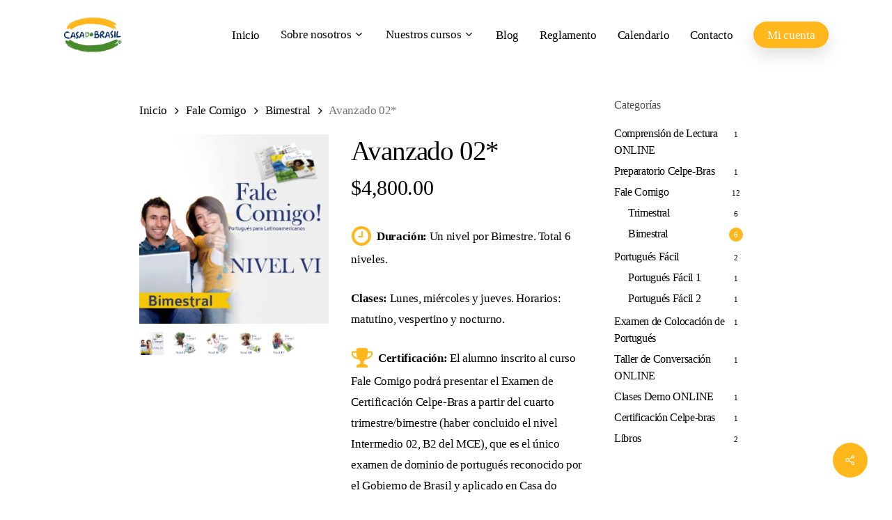

--- FILE ---
content_type: text/html; charset=UTF-8
request_url: https://casadobrasil.com.mx/cdb2023/producto/avanzado-02-6/
body_size: 60155
content:
<!doctype html><html lang="es" class="no-js"><head><script data-no-optimize="1">var litespeed_docref=sessionStorage.getItem("litespeed_docref");litespeed_docref&&(Object.defineProperty(document,"referrer",{get:function(){return litespeed_docref}}),sessionStorage.removeItem("litespeed_docref"));</script> <meta charset="UTF-8"><meta name="viewport" content="width=device-width, initial-scale=1, maximum-scale=1, user-scalable=0" /><meta name='robots' content='index, follow, max-image-preview:large, max-snippet:-1, max-video-preview:-1' /><title>Avanzado 02* - Casa do Brasil en México – Cursos de Portugués</title><link rel="canonical" href="https://casadobrasil.com.mx/cdb2023/producto/avanzado-02-6/" /><meta property="og:locale" content="es_MX" /><meta property="og:type" content="article" /><meta property="og:title" content="Avanzado 02* - Casa do Brasil en México – Cursos de Portugués" /><meta property="og:description" content="Duración: Un nivel por Bimestre. Total 6 niveles.  Clases: Lunes, miércoles y jueves. Horarios: matutino, vespertino y nocturno.   Certificación: El alumno inscrito al curso Fale Comigo podrá presentar el Examen de Certificación Celpe-Bras a partir del cuarto trimestre/bimestre (haber concluido el nivel Intermedio 02, B2 del MCE), que es el único examen de dominio de portugués reconocido por el Gobierno de Brasil y aplicado en Casa do Brasil en México." /><meta property="og:url" content="https://casadobrasil.com.mx/cdb2023/producto/avanzado-02-6/" /><meta property="og:site_name" content="Casa do Brasil en México – Cursos de Portugués" /><meta property="article:publisher" content="https://www.facebook.com/casadobrasilmx/" /><meta property="article:modified_time" content="2026-01-13T15:41:58+00:00" /><meta property="og:image" content="https://casadobrasil.com.mx/cdb2023/wp-content/uploads/2022/12/Avanzado-02-Bimestral.jpg" /><meta property="og:image:width" content="801" /><meta property="og:image:height" content="801" /><meta property="og:image:type" content="image/jpeg" /><meta name="twitter:card" content="summary_large_image" /><meta name="twitter:site" content="@casadobrasil" /><meta name="twitter:label1" content="Tiempo de lectura" /><meta name="twitter:data1" content="6 minutos" /> <script type="application/ld+json" class="yoast-schema-graph">{"@context":"https://schema.org","@graph":[{"@type":"WebPage","@id":"https://casadobrasil.com.mx/cdb2023/producto/avanzado-02-6/","url":"https://casadobrasil.com.mx/cdb2023/producto/avanzado-02-6/","name":"Avanzado 02* - Casa do Brasil en México – Cursos de Portugués","isPartOf":{"@id":"https://casadobrasil.com.mx/cdb2023/#website"},"primaryImageOfPage":{"@id":"https://casadobrasil.com.mx/cdb2023/producto/avanzado-02-6/#primaryimage"},"image":{"@id":"https://casadobrasil.com.mx/cdb2023/producto/avanzado-02-6/#primaryimage"},"thumbnailUrl":"https://casadobrasil.com.mx/cdb2023/wp-content/uploads/2022/12/Avanzado-02-Bimestral.jpg","datePublished":"2023-07-22T23:43:51+00:00","dateModified":"2026-01-13T15:41:58+00:00","breadcrumb":{"@id":"https://casadobrasil.com.mx/cdb2023/producto/avanzado-02-6/#breadcrumb"},"inLanguage":"es","potentialAction":[{"@type":"ReadAction","target":["https://casadobrasil.com.mx/cdb2023/producto/avanzado-02-6/"]}]},{"@type":"ImageObject","inLanguage":"es","@id":"https://casadobrasil.com.mx/cdb2023/producto/avanzado-02-6/#primaryimage","url":"https://casadobrasil.com.mx/cdb2023/wp-content/uploads/2022/12/Avanzado-02-Bimestral.jpg","contentUrl":"https://casadobrasil.com.mx/cdb2023/wp-content/uploads/2022/12/Avanzado-02-Bimestral.jpg","width":801,"height":801},{"@type":"BreadcrumbList","@id":"https://casadobrasil.com.mx/cdb2023/producto/avanzado-02-6/#breadcrumb","itemListElement":[{"@type":"ListItem","position":1,"name":"Inicio","item":"https://casadobrasil.com.mx/cdb2023/"},{"@type":"ListItem","position":2,"name":"Tienda","item":"https://casadobrasil.com.mx/cdb2023/tienda/"},{"@type":"ListItem","position":3,"name":"Avanzado 02*"}]},{"@type":"WebSite","@id":"https://casadobrasil.com.mx/cdb2023/#website","url":"https://casadobrasil.com.mx/cdb2023/","name":"Casa do Brasil en México – Cursos de Portugués","description":"Cursos de Portugués Online en México. Profesores nativos Gobierno de Brasil Celpe-bras","publisher":{"@id":"https://casadobrasil.com.mx/cdb2023/#organization"},"potentialAction":[{"@type":"SearchAction","target":{"@type":"EntryPoint","urlTemplate":"https://casadobrasil.com.mx/cdb2023/?s={search_term_string}"},"query-input":{"@type":"PropertyValueSpecification","valueRequired":true,"valueName":"search_term_string"}}],"inLanguage":"es"},{"@type":"Organization","@id":"https://casadobrasil.com.mx/cdb2023/#organization","name":"Casa do Brasil en México – Cursos de Portugués","url":"https://casadobrasil.com.mx/cdb2023/","logo":{"@type":"ImageObject","inLanguage":"es","@id":"https://casadobrasil.com.mx/cdb2023/#/schema/logo/image/","url":"https://casadobrasil.com.mx/cdb2023/wp-content/uploads/2022/12/logo-casa-do-brasil.png","contentUrl":"https://casadobrasil.com.mx/cdb2023/wp-content/uploads/2022/12/logo-casa-do-brasil.png","width":480,"height":270,"caption":"Casa do Brasil en México – Cursos de Portugués"},"image":{"@id":"https://casadobrasil.com.mx/cdb2023/#/schema/logo/image/"},"sameAs":["https://www.facebook.com/casadobrasilmx/","https://x.com/casadobrasil"]}]}</script> <link rel='dns-prefetch' href='//www.googletagmanager.com' /><link rel='dns-prefetch' href='//fonts.googleapis.com' /><link rel="alternate" type="application/rss+xml" title="Casa do Brasil en México – Cursos de Portugués &raquo; Feed" href="https://casadobrasil.com.mx/cdb2023/feed/" /><link rel="alternate" type="application/rss+xml" title="Casa do Brasil en México – Cursos de Portugués &raquo; RSS de los comentarios" href="https://casadobrasil.com.mx/cdb2023/comments/feed/" /><link rel="alternate" title="oEmbed (JSON)" type="application/json+oembed" href="https://casadobrasil.com.mx/cdb2023/wp-json/oembed/1.0/embed?url=https%3A%2F%2Fcasadobrasil.com.mx%2Fcdb2023%2Fproducto%2Favanzado-02-6%2F" /><link rel="alternate" title="oEmbed (XML)" type="text/xml+oembed" href="https://casadobrasil.com.mx/cdb2023/wp-json/oembed/1.0/embed?url=https%3A%2F%2Fcasadobrasil.com.mx%2Fcdb2023%2Fproducto%2Favanzado-02-6%2F&#038;format=xml" /><link rel="preload" href="https://casadobrasil.com.mx/cdb2023/wp-content/themes/salient/css/fonts/icomoon.woff?v=1.7" as="font" type="font/woff" crossorigin="anonymous"><style id='wp-img-auto-sizes-contain-inline-css' type='text/css'>img:is([sizes=auto i],[sizes^="auto," i]){contain-intrinsic-size:3000px 1500px}
/*# sourceURL=wp-img-auto-sizes-contain-inline-css */</style><style id="litespeed-ccss">ul{box-sizing:border-box}:root{--wp--preset--font-size--normal:16px;--wp--preset--font-size--huge:42px}.screen-reader-text{border:0;clip:rect(1px,1px,1px,1px);clip-path:inset(50%);height:1px;margin:-1px;overflow:hidden;padding:0;position:absolute;width:1px;word-wrap:normal!important}:root{--yith-wcan-filters_colors_titles:#434343;--yith-wcan-filters_colors_background:#fff;--yith-wcan-filters_colors_accent:#a7144c;--yith-wcan-filters_colors_accent_r:167;--yith-wcan-filters_colors_accent_g:20;--yith-wcan-filters_colors_accent_b:76;--yith-wcan-color_swatches_border_radius:100%;--yith-wcan-color_swatches_size:30px;--yith-wcan-labels_style_background:#fff;--yith-wcan-labels_style_background_hover:#a7144c;--yith-wcan-labels_style_background_active:#a7144c;--yith-wcan-labels_style_text:#434343;--yith-wcan-labels_style_text_hover:#fff;--yith-wcan-labels_style_text_active:#fff;--yith-wcan-anchors_style_text:#434343;--yith-wcan-anchors_style_text_hover:#a7144c;--yith-wcan-anchors_style_text_active:#a7144c}:root{--wp--preset--aspect-ratio--square:1;--wp--preset--aspect-ratio--4-3:4/3;--wp--preset--aspect-ratio--3-4:3/4;--wp--preset--aspect-ratio--3-2:3/2;--wp--preset--aspect-ratio--2-3:2/3;--wp--preset--aspect-ratio--16-9:16/9;--wp--preset--aspect-ratio--9-16:9/16;--wp--preset--color--black:#000;--wp--preset--color--cyan-bluish-gray:#abb8c3;--wp--preset--color--white:#fff;--wp--preset--color--pale-pink:#f78da7;--wp--preset--color--vivid-red:#cf2e2e;--wp--preset--color--luminous-vivid-orange:#ff6900;--wp--preset--color--luminous-vivid-amber:#fcb900;--wp--preset--color--light-green-cyan:#7bdcb5;--wp--preset--color--vivid-green-cyan:#00d084;--wp--preset--color--pale-cyan-blue:#8ed1fc;--wp--preset--color--vivid-cyan-blue:#0693e3;--wp--preset--color--vivid-purple:#9b51e0;--wp--preset--gradient--vivid-cyan-blue-to-vivid-purple:linear-gradient(135deg,rgba(6,147,227,1) 0%,#9b51e0 100%);--wp--preset--gradient--light-green-cyan-to-vivid-green-cyan:linear-gradient(135deg,#7adcb4 0%,#00d082 100%);--wp--preset--gradient--luminous-vivid-amber-to-luminous-vivid-orange:linear-gradient(135deg,rgba(252,185,0,1) 0%,rgba(255,105,0,1) 100%);--wp--preset--gradient--luminous-vivid-orange-to-vivid-red:linear-gradient(135deg,rgba(255,105,0,1) 0%,#cf2e2e 100%);--wp--preset--gradient--very-light-gray-to-cyan-bluish-gray:linear-gradient(135deg,#eee 0%,#a9b8c3 100%);--wp--preset--gradient--cool-to-warm-spectrum:linear-gradient(135deg,#4aeadc 0%,#9778d1 20%,#cf2aba 40%,#ee2c82 60%,#fb6962 80%,#fef84c 100%);--wp--preset--gradient--blush-light-purple:linear-gradient(135deg,#ffceec 0%,#9896f0 100%);--wp--preset--gradient--blush-bordeaux:linear-gradient(135deg,#fecda5 0%,#fe2d2d 50%,#6b003e 100%);--wp--preset--gradient--luminous-dusk:linear-gradient(135deg,#ffcb70 0%,#c751c0 50%,#4158d0 100%);--wp--preset--gradient--pale-ocean:linear-gradient(135deg,#fff5cb 0%,#b6e3d4 50%,#33a7b5 100%);--wp--preset--gradient--electric-grass:linear-gradient(135deg,#caf880 0%,#71ce7e 100%);--wp--preset--gradient--midnight:linear-gradient(135deg,#020381 0%,#2874fc 100%);--wp--preset--font-size--small:13px;--wp--preset--font-size--medium:20px;--wp--preset--font-size--large:36px;--wp--preset--font-size--x-large:42px;--wp--preset--font-family--inter:"Inter",sans-serif;--wp--preset--font-family--cardo:Cardo;--wp--preset--spacing--20:.44rem;--wp--preset--spacing--30:.67rem;--wp--preset--spacing--40:1rem;--wp--preset--spacing--50:1.5rem;--wp--preset--spacing--60:2.25rem;--wp--preset--spacing--70:3.38rem;--wp--preset--spacing--80:5.06rem;--wp--preset--shadow--natural:6px 6px 9px rgba(0,0,0,.2);--wp--preset--shadow--deep:12px 12px 50px rgba(0,0,0,.4);--wp--preset--shadow--sharp:6px 6px 0px rgba(0,0,0,.2);--wp--preset--shadow--outlined:6px 6px 0px -3px rgba(255,255,255,1),6px 6px rgba(0,0,0,1);--wp--preset--shadow--crisp:6px 6px 0px rgba(0,0,0,1)}:root{--wp--style--global--content-size:1300px;--wp--style--global--wide-size:1300px}body{padding-top:0;padding-right:0;padding-bottom:0;padding-left:0}.fa{display:inline-block;font:normal normal normal 14px/1 FontAwesome;font-size:inherit;text-rendering:auto;-webkit-font-smoothing:antialiased;-moz-osx-font-smoothing:grayscale}.fa-2x{font-size:2em}.fa-clock-o:before{content:"\f017"}.fa-trophy:before{content:"\f091"}.fa-facebook:before{content:"\f09a"}.fa-pinterest:before{content:"\f0d2"}.fa-linkedin:before{content:"\f0e1"}.fa-angle-right:before{content:"\f105"}.fa-angle-down:before{content:"\f107"}.fa-graduation-cap:before{content:"\f19d"}.fa-whatsapp:before{content:"\f232"}.input-text{width:-webkit-fill-available}.nectar-social.fixed>a:before{background-color:#000}@media only screen and (max-width:999px){.nectar-social.fixed>a{-webkit-transform:scale(0);transform:scale(0)}.nectar-social.fixed{margin:0;height:50px}}.nectar-social.fixed{position:fixed;right:34px;bottom:34px;height:50px;width:50px;line-height:50px;z-index:1000}.nectar-social.fixed>a{height:50px;width:50px;line-height:52px;text-align:center;display:block;position:absolute;bottom:0;left:0;z-index:10}.nectar-social.fixed>a:before{display:block;content:'';position:absolute;top:0;left:0;width:100%;height:100%;transform:translateZ(0);backface-visibility:hidden;border-radius:50%}.nectar-social.fixed>a>[class^=icon-].icon-default-style{font-size:16px;height:50px;width:50px;line-height:50px;color:#fff;left:-1px;top:0;z-index:10;position:relative}.nectar-social.fixed .nectar-social-inner{position:absolute;height:50px;width:50px;bottom:0;left:0;z-index:1;text-align:center}.nectar-social.fixed .nectar-social-inner a{display:block;line-height:36px;height:36px;padding:0;margin:0;width:36px;left:7px;position:absolute;opacity:0;border:none;top:0;box-shadow:0 7px 15px rgba(0,0,0,.2);border-radius:50%}.nectar-social.fixed>a:after,.nectar-social.fixed .nectar-social-inner a:after{background-color:#fff;position:absolute;width:100%;height:100%;top:0;left:0;opacity:0;content:'';display:block;border-radius:50%}.nectar-social.fixed .nectar-social-inner a:nth-child(1){transform:translateY(0px) scale(0);-webkit-transform:translateY(0px) scale(0)}.nectar-social.fixed .nectar-social-inner a:nth-child(2){-webkit-transform:translateY(-36px) scale(0);transform:translateY(-36px) scale(0)}.nectar-social.fixed .nectar-social-inner a:nth-child(3){-webkit-transform:translateY(-86px) scale(0);transform:translateY(-86px) scale(0)}.nectar-social.fixed .nectar-social-inner a:nth-child(4){-webkit-transform:translateY(-136px) scale(0);transform:translateY(-136px) scale(0)}body .nectar-social.fixed a i,#ajax-content-wrap .nectar-social.fixed a i{color:#fff;font-size:14px;top:0;padding-right:0;display:block}body .nectar-social.fixed .nectar-social-inner a i,#ajax-content-wrap .nectar-social.fixed .nectar-social-inner a i{height:36px;line-height:36px;width:36px}.nectar-social.fixed .facebook-share{background-color:#6a75c8}.nectar-social.fixed .twitter-share{background-color:#6abaf7}.nectar-social.fixed .linkedin-share{background-color:#2e82d9}.nectar-social.fixed .pinterest-share{background-color:red}.nectar-social .social-text{display:none}body .pinterest-share i,body .facebook-share i,body .twitter-share i,body .linkedin-share i,.nectar-social .icon-default-style.steadysets-icon-share{background-color:transparent;border-radius:0;font-weight:400;font-size:20px;height:20px;width:auto;line-height:20px;color:#ddd}.nectar-social .nectar-social-inner a,.nectar-social.fixed>a{text-decoration:none!important}body .nectar-social[data-color-override=override].fixed>a:before,body .nectar-social[data-color-override=override].fixed .nectar-social-inner a{background-color:#ffb71b}button.pswp__button{box-shadow:none!important;background-image:url(/cdb2023/wp-content/plugins/woocommerce/assets/css/photoswipe/default-skin/default-skin.png)!important}button.pswp__button,button.pswp__button--arrow--left:before,button.pswp__button--arrow--right:before{background-color:transparent!important}button.pswp__button--arrow--left,button.pswp__button--arrow--right{background-image:none!important}.pswp{display:none;position:absolute;width:100%;height:100%;left:0;top:0;overflow:hidden;-ms-touch-action:none;touch-action:none;z-index:1500;-webkit-text-size-adjust:100%;-webkit-backface-visibility:hidden;outline:0}.pswp *{-webkit-box-sizing:border-box;box-sizing:border-box}.pswp__bg{position:absolute;left:0;top:0;width:100%;height:100%;background:#000;opacity:0;-webkit-transform:translateZ(0);transform:translateZ(0);-webkit-backface-visibility:hidden;will-change:opacity}.pswp__scroll-wrap{position:absolute;left:0;top:0;width:100%;height:100%;overflow:hidden}.pswp__container{-ms-touch-action:none;touch-action:none;position:absolute;left:0;right:0;top:0;bottom:0}.pswp__container{-webkit-touch-callout:none}.pswp__bg{will-change:opacity}.pswp__container{-webkit-backface-visibility:hidden}.pswp__item{position:absolute;left:0;right:0;top:0;bottom:0;overflow:hidden}.pswp__button{width:44px;height:44px;position:relative;background:0 0;overflow:visible;-webkit-appearance:none;display:block;border:0;padding:0;margin:0;float:right;opacity:.75;-webkit-box-shadow:none;box-shadow:none}.pswp__button::-moz-focus-inner{padding:0;border:0}.pswp__button,.pswp__button--arrow--left:before,.pswp__button--arrow--right:before{background:url(/cdb2023/wp-content/plugins/woocommerce/assets/css/photoswipe/default-skin/default-skin.png) 0 0 no-repeat;background-size:264px 88px;width:44px;height:44px}.pswp__button--close{background-position:0 -44px}.pswp__button--share{background-position:-44px -44px}.pswp__button--fs{display:none}.pswp__button--zoom{display:none;background-position:-88px 0}.pswp__button--arrow--left,.pswp__button--arrow--right{background:0 0;top:50%;margin-top:-50px;width:70px;height:100px;position:absolute}.pswp__button--arrow--left{left:0}.pswp__button--arrow--right{right:0}.pswp__button--arrow--left:before,.pswp__button--arrow--right:before{content:'';top:35px;background-color:rgba(0,0,0,.3);height:30px;width:32px;position:absolute}.pswp__button--arrow--left:before{left:6px;background-position:-138px -44px}.pswp__button--arrow--right:before{right:6px;background-position:-94px -44px}.pswp__share-modal{display:block;background:rgba(0,0,0,.5);width:100%;height:100%;top:0;left:0;padding:10px;position:absolute;z-index:1600;opacity:0;-webkit-backface-visibility:hidden;will-change:opacity}.pswp__share-modal--hidden{display:none}.pswp__share-tooltip{z-index:1620;position:absolute;background:#fff;top:56px;border-radius:2px;display:block;width:auto;right:44px;-webkit-box-shadow:0 2px 5px rgba(0,0,0,.25);box-shadow:0 2px 5px rgba(0,0,0,.25);-webkit-transform:translateY(6px);-ms-transform:translateY(6px);transform:translateY(6px);-webkit-backface-visibility:hidden;will-change:transform}.pswp__counter{position:absolute;left:0;top:0;height:44px;font-size:13px;line-height:44px;color:#fff;opacity:.75;padding:0 10px}.pswp__caption{position:absolute;left:0;bottom:0;width:100%;min-height:44px}.pswp__caption__center{text-align:left;max-width:420px;margin:0 auto;font-size:13px;padding:10px;line-height:20px;color:#ccc}.pswp__preloader{width:44px;height:44px;position:absolute;top:0;left:50%;margin-left:-22px;opacity:0;will-change:opacity;direction:ltr}.pswp__preloader__icn{width:20px;height:20px;margin:12px}@media screen and (max-width:1024px){.pswp__preloader{position:relative;left:auto;top:auto;margin:0;float:right}}.pswp__ui{-webkit-font-smoothing:auto;visibility:visible;opacity:1;z-index:1550}.pswp__top-bar{position:absolute;left:0;top:0;height:44px;width:100%}.pswp__caption,.pswp__top-bar{-webkit-backface-visibility:hidden;will-change:opacity}.pswp__caption,.pswp__top-bar{background-color:rgba(0,0,0,.5)}.pswp__ui--hidden .pswp__button--arrow--left,.pswp__ui--hidden .pswp__button--arrow--right,.pswp__ui--hidden .pswp__caption,.pswp__ui--hidden .pswp__top-bar{opacity:.001}:root{--woocommerce:#7f54b3;--wc-green:#7ad03a;--wc-red:#a00;--wc-orange:#ffba00;--wc-blue:#2ea2cc;--wc-primary:#7f54b3;--wc-primary-text:#fff;--wc-secondary:#e9e6ed;--wc-secondary-text:#515151;--wc-highlight:#b3af54;--wc-highligh-text:#fff;--wc-content-bg:#fff;--wc-subtext:#767676}.woocommerce img,.woocommerce-page img{height:auto;max-width:100%}.woocommerce div.product div.images,.woocommerce-page div.product div.images{float:left;width:48%}.woocommerce div.product div.summary,.woocommerce-page div.product div.summary{float:right;width:48%;clear:none}.woocommerce ul.products li.product,.woocommerce-page ul.products li.product{float:left;margin:0 3.8% 2.992em 0;padding:0;position:relative;width:22.05%;margin-left:0}.woocommerce ul.products li.last,.woocommerce-page ul.products li.last{margin-right:0}@media only screen and (max-width:768px){:root{--woocommerce:#7f54b3;--wc-green:#7ad03a;--wc-red:#a00;--wc-orange:#ffba00;--wc-blue:#2ea2cc;--wc-primary:#7f54b3;--wc-primary-text:#fff;--wc-secondary:#e9e6ed;--wc-secondary-text:#515151;--wc-highlight:#b3af54;--wc-highligh-text:#fff;--wc-content-bg:#fff;--wc-subtext:#767676}.woocommerce ul.products[class*=columns-] li.product,.woocommerce-page ul.products[class*=columns-] li.product{width:48%;float:left;clear:both;margin:0 0 2.992em}.woocommerce ul.products[class*=columns-] li.product:nth-child(2n),.woocommerce-page ul.products[class*=columns-] li.product:nth-child(2n){float:right;clear:none!important}.woocommerce div.product div.images,.woocommerce div.product div.summary,.woocommerce-page div.product div.images,.woocommerce-page div.product div.summary{float:none;width:100%}}:root{--woocommerce:#7f54b3;--wc-green:#7ad03a;--wc-red:#a00;--wc-orange:#ffba00;--wc-blue:#2ea2cc;--wc-primary:#7f54b3;--wc-primary-text:#fff;--wc-secondary:#e9e6ed;--wc-secondary-text:#515151;--wc-highlight:#b3af54;--wc-highligh-text:#fff;--wc-content-bg:#fff;--wc-subtext:#767676}.screen-reader-text{clip:rect(1px,1px,1px,1px);height:1px;overflow:hidden;position:absolute!important;width:1px;word-wrap:normal!important}.woocommerce .woocommerce-breadcrumb{margin:0 0 1em;padding:0}.woocommerce .woocommerce-breadcrumb:after,.woocommerce .woocommerce-breadcrumb:before{content:" ";display:table}.woocommerce .woocommerce-breadcrumb:after{clear:both}.woocommerce .quantity .qty{width:3.631em;text-align:center}.woocommerce div.product{margin-bottom:0;position:relative}.woocommerce div.product .product_title{clear:none;margin-top:0;padding:0}.woocommerce div.product div.images{margin-bottom:2em}.woocommerce div.product div.images img{display:block;width:100%;height:auto;box-shadow:none}.woocommerce div.product div.images.woocommerce-product-gallery{position:relative}.woocommerce div.product div.summary{margin-bottom:2em}.woocommerce div.product form.cart{margin-bottom:2em}.woocommerce div.product form.cart:after,.woocommerce div.product form.cart:before{content:" ";display:table}.woocommerce div.product form.cart:after{clear:both}.woocommerce div.product form.cart table{border-width:0 0 1px}.woocommerce div.product form.cart .variations{margin-bottom:1em;border:0;width:100%}.woocommerce div.product form.cart .variations th{border:0;line-height:2em;vertical-align:top}.woocommerce div.product form.cart .variations label{font-weight:700;text-align:left}.woocommerce div.product form.cart .reset_variations{visibility:hidden;font-size:.83em}.woocommerce .products ul li,.woocommerce ul.products li{list-style:none outside}.woocommerce ul.products li.product .woocommerce-loop-product__title{padding:.5em 0;margin:0;font-size:1em}.woocommerce ul.products li.product a{text-decoration:none}.woocommerce ul.products li.product a img{width:100%;height:auto;display:block;margin:0 0 1em;box-shadow:none}.woocommerce ul.products li.product .button{display:inline-block;margin-top:1em}.woocommerce ul.products li.product .price{display:block;font-weight:400;margin-bottom:.5em;font-size:.857em}.col{position:relative;display:block;width:100%}@media (min-width:691px){.col{margin-right:2%}}.col:last-child{margin-right:0}.col.col_last{margin-right:0}a,body,div,form,h1,h2,h4,header,html,i,img,label,li,nav,p,span,strong,table,tbody,th,tr,ul{margin:0;padding:0;border:0;font-size:100%;font:inherit;vertical-align:baseline}html{max-width:100%;overflow-y:scroll;overflow-x:hidden}body{max-width:100%;overflow:hidden;background:#fff;font-family:'Open Sans',Helvetica,sans-serif;color:#676767;position:relative}ul{list-style:none}input[type=text]::-ms-clear{display:none}header,nav{display:block}*{-webkit-box-sizing:border-box;-moz-box-sizing:border-box;box-sizing:border-box}:root{--scroll-bar-w:-2px}.container{margin:0 auto;position:relative;max-width:880px}.row{position:relative}.main-content>.row,header .row{margin-left:0;margin-right:0}.col:after,.row:after{content:"";display:block;height:0;clear:both;visibility:hidden}.row{padding-bottom:24px}@media (min-width:691px){.span_3{width:23.5%}.span_5{width:40.5%}.span_9{width:74.5%}.span_12{width:100%}}body{font-size:14px;-webkit-font-smoothing:antialiased;font-family:'Open Sans',Helvetica,sans-serif;font-weight:400;line-height:26px}body:not(.nectar-no-flex-height){display:flex;flex-direction:column;min-height:100vh}body:not(.nectar-no-flex-height) #ajax-content-wrap,body:not(.nectar-no-flex-height) .ocm-effect-wrap,body:not(.nectar-no-flex-height) .ocm-effect-wrap-inner{display:flex;flex-direction:column;flex-grow:1}body:not(.nectar-no-flex-height) .container-wrap{flex-grow:1}p{-webkit-font-smoothing:antialiased}.nectar-skip-to-content:not(:focus),.screen-reader-text{border:0;clip:rect(1px,1px,1px,1px);clip-path:inset(50%);height:1px;margin:-1px;overflow:hidden;padding:0;position:absolute!important;width:1px;word-wrap:normal!important}@media only screen and (min-width:1000px){.nectar-mobile-only{display:none}}@media only screen and (max-width:999px){.nectar-mobile-only.mobile-header{display:inline-block}}.nectar-mobile-only.mobile-header .inner{display:flex}#header-outer .screen-reader-text{height:1px}.nectar-pseudo-expand:before{position:absolute;top:0;left:0;width:100%;height:100%;content:'';display:block}table{font-size:12px;margin-bottom:20px}th{font-weight:400;text-align:left}.container-wrap{background-color:#f8f8f8;position:relative;z-index:10;margin-top:0;padding-top:40px;padding-bottom:40px}body[data-header-resize="0"] .container-wrap{margin-top:0;padding-top:40px}a{color:#3555ff;text-decoration:none}h1{font-size:54px;line-height:62px;margin-bottom:7px}h2{font-size:34px;line-height:44px;margin-bottom:7px}h4{font-size:18px;line-height:32px;margin-bottom:7px}h1,h2,h4{color:#444;letter-spacing:0;-webkit-font-smoothing:antialiased;font-weight:600}strong{font-weight:600}p{padding-bottom:27px}.row .col p:last-child{padding-bottom:0}.container .row:last-child{padding-bottom:0}ul{margin-left:30px;margin-bottom:30px}li ul{margin-bottom:0}ul li{list-style:disc;list-style-position:outside}#header-outer nav>ul,#slide-out-widget-area ul{margin:0}#header-outer ul li,#slide-out-widget-area ul li{list-style:none}.main-content img{max-width:100%;height:auto}.row .col h4{margin-bottom:8px}.row .col img{margin-bottom:15px;max-width:100%;height:auto}#header-space{height:90px;background-color:#fff}#header-outer{width:100%;top:0;left:0;position:fixed;padding:28px 0 0;background-color:#fff;z-index:9999;overflow:visible}#top #logo{width:auto;max-width:none;line-height:22px;font-size:22px;letter-spacing:-1px;color:#444;font-weight:600;align-self:center}#top #logo img{text-indent:-9999px;max-width:none;width:auto;margin-bottom:0;display:block}#top{position:relative;z-index:9998;width:100%}#top .container .row{padding-bottom:0}#top nav>ul{overflow:visible;min-height:1px;line-height:1px}body:not(.ascend) #top nav>.buttons{margin-left:15px}#header-outer #top nav>.buttons{right:0;height:100%;overflow:hidden}#top nav ul li{float:right}#top nav>ul>li{float:left}#top nav>ul>li>a{padding:0 10px;display:block;color:#676767;font-size:14px;line-height:20px}body #header-outer[data-full-width=true] #top nav>.buttons{margin-left:0}#top .slide-out-widget-area-toggle[data-custom-color=true] a:before,#top nav>ul>li[class*=button_solid_color]>a:before{display:block;position:absolute;left:0;padding-bottom:10px;-webkit-transform:translateY(-7px);transform:translateY(-7px);width:100%;height:24px;content:' ';z-index:-1}body #header-outer .slide-out-widget-area-toggle[data-custom-color=true] .lines:before{top:6px}body #header-outer .slide-out-widget-area-toggle[data-custom-color=true] .lines:after{top:-6px}#header-outer:not([data-format=centered-menu-under-logo]):not([data-format=centered-menu-bottom-bar]) #top .slide-out-widget-area-toggle[data-custom-color=true] a:before,#header-outer:not([data-format=centered-menu-under-logo]):not([data-format=centered-menu-bottom-bar]) #top nav>ul>li[class*=button_]>a:before{-webkit-transform:translateY(-50%);transform:translateY(-50%);top:50%}#header-outer #top nav>ul>li[class*=button_solid_color]>a{color:#fff!important}#header-outer[data-lhe=animated_underline] #top nav>ul>li[class*=button_solid_color]>a,#top nav>ul>li[class*=button_solid_color]>a{color:#fff!important;opacity:1!important;padding-left:20px;padding-right:20px}#header-outer #top .slide-out-widget-area-toggle[data-custom-color=true] a{padding:0 18px;display:block;position:relative}#header-outer[data-lhe=animated_underline] #top nav>ul>li>a{padding-left:0;padding-right:0;margin-right:10px;margin-left:10px}#top nav ul li a{color:#999}.sf-menu{line-height:1;float:left;margin-bottom:30px}.sf-menu ul li{font-weight:400;width:100%}.sub-menu{z-index:3}.sf-menu ul li a{margin:0}.sf-sub-indicator{display:inline-block;width:10px;position:relative;left:8px;height:10px}.sf-sub-indicator i{width:8px}body .sf-sub-indicator [class*=" icon-"]{color:#888;font-size:12px;line-height:16px;height:auto;background-color:transparent}.material .sf-menu>li>a>.sf-sub-indicator i{font-size:16px}.sf-menu,.sf-menu *{list-style:none outside none;margin:0;padding:0;z-index:10}.sf-menu{line-height:1}.sf-menu ul{position:absolute;top:100%;left:0}.sf-menu ul li,.sf-menu ul li li{font-size:12px;width:100%}.sf-menu .menu-item a{outline:0 none}.sf-menu li{float:left;outline:0 none;line-height:0;font-size:12px;position:relative}.sf-menu a{display:block;position:relative;text-decoration:none}.sf-menu .sf-with-ul a{min-width:1px}#header-outer .sf-menu li ul li.menu-item a{font-size:12px;line-height:13px;letter-spacing:0}.sf-menu li ul li .sf-sub-indicator{right:14px;left:auto;top:14px;display:block;position:absolute}.sf-menu li ul li a,.sf-menu li ul li li a{box-shadow:none}.sf-menu ul li a,.sf-menu ul li li a{border-radius:0;box-shadow:none;text-shadow:none}#top .span_9{position:static}#header-outer nav>ul>.megamenu{position:inherit}#header-outer nav>ul>.megamenu>.sub-menu{width:100%;left:0;padding:15px 0;display:table;background-color:#1c1c1c}#header-outer nav>ul>.megamenu.nectar-megamenu-menu-item>.sub-menu,#header-outer nav>ul>.nectar-megamenu-menu-item>.sub-menu{display:flex}#header-outer nav>ul>.megamenu.nectar-megamenu-menu-item>.sub-menu{padding:0}#header-outer nav>ul>.megamenu.nectar-megamenu-menu-item>.sub-menu>li{padding:20px}#header-outer nav>ul>.megamenu.nectar-megamenu-menu-item>ul>li{width:auto;display:block;flex:1}#header-outer nav>ul>.megamenu.nectar-megamenu-menu-item>ul,#header-outer nav>ul>.megamenu.nectar-megamenu-menu-item>ul>li{background-size:cover;background-position:center}#header-outer nav>ul>.megamenu.nectar-megamenu-menu-item>ul{overflow:hidden}#header-outer nav>ul>.megamenu>.sub-menu{display:table}#header-outer nav>ul>.megamenu>.sub-menu{padding:30px 0}#header-outer nav>ul>.megamenu>ul>li{padding:0 0 0 30px;border:none}#top nav>ul>li>ul>li{opacity:0}#header-outer nav>ul>.megamenu>ul>li:last-child{padding-right:30px}#header-outer nav>ul>.megamenu>ul>li>ul{margin:0;padding:0}#top nav>ul>.megamenu>ul>li{width:33.33%}#top nav>ul>.megamenu>ul>li{display:table-cell;float:none}#header-outer nav>ul>.megamenu>ul>li ul{display:block;top:0!important;width:100%;opacity:1!important;left:0!important;box-shadow:none;position:relative}#header-outer nav>ul>.megamenu ul li{float:none}#header-outer nav>ul>.megamenu ul li a{border-bottom:none;padding:9px 15px}body:not([data-header-format=left-header]) #header-outer nav>ul>.megamenu>ul>li>a{color:#444}#header-outer nav>ul>.megamenu>.sub-menu>li a,body #header-outer nav>ul>.megamenu>.sub-menu>li a,body #header-outer nav>ul>.megamenu>.sub-menu>li>a,body:not([data-header-format=left-header]) #header-outer nav>ul>.megamenu>ul>li>a{background-color:transparent!important}#top .sf-menu li ul li.menu-item a{background-color:transparent}.sf-menu>li>ul{opacity:0;display:block;transform:translateY(-9999px);box-shadow:0 6px 28px rgba(0,0,0,.08)}.sf-menu>li ul{padding:20px;width:20em}#header-outer nav>ul>.megamenu ul li a,.sf-menu>li ul a{padding:6px}.sf-menu li ul li .sf-sub-indicator{top:6px;right:6px}#header-outer[data-box-shadow=none]:not(.transparent) .sf-menu>li:not(.megamenu) ul{border-top:none}#header-outer nav>ul>.megamenu>.sub-menu,body:not([data-header-format=left-header]) #top .sf-menu li ul{background-color:#fff}#header-outer .sf-menu li ul li.menu-item a{color:#999}.sf-menu .megamenu li ul{-webkit-transform:none;transform:none;box-shadow:none}#header-outer #top .sf-menu .megamenu li ul{border-top:0}.sf-menu li li ul{display:block;visibility:visible;top:0!important;z-index:auto;left:20em;margin-left:-20px;margin-top:-20px;box-shadow:0 19px 35px rgba(0,0,0,.11);opacity:0;-webkit-transform:translate3d(25px,0,0);transform:translate3d(25px,0,0)}.sf-menu ul li a{border-bottom:0}@media only screen and (min-width:1000px){#header-outer:not([data-format=left-header]){padding-top:0}#header-outer:not([data-format=left-header]) #top>.container>.row,#header-outer:not([data-format=left-header]) #top>.container>.row nav,#header-outer:not([data-format=left-header]) #top>.container>.row nav>ul,#header-outer:not([data-format=left-header]) #top>.container>.row nav>ul>li{display:-webkit-flex;display:-ms-flexbox;display:flex}#header-outer:not([data-format=left-header]) #top .span_3,#header-outer:not([data-format=left-header]) #top .span_9{display:-webkit-flex;display:-ms-flexbox;display:flex;float:none;width:auto}#header-outer[data-format=default] #top .span_9{margin-left:auto}#header-outer:not([data-format=left-header]) #top nav>.buttons{overflow:visible;height:auto}#header-outer:not([data-format=left-header]) #top nav>ul>li{-webkit-align-items:center;align-items:center}#header-outer:not([data-format=left-header]) #top nav>ul{float:none;display:inline-block;vertical-align:middle}}@media only screen and (max-width:999px){#top .col.span_9{text-align:right;line-height:0}#top .span_9>.slide-out-widget-area-toggle>div{position:relative;display:block;top:50%;font-size:18px;-webkit-transform:translateY(-50%);transform:translateY(-50%);background-color:transparent}#top .span_9>.slide-out-widget-area-toggle{position:relative;width:auto;padding:0 10px;top:auto;right:auto;margin-bottom:0;margin-top:0;display:inline-block;vertical-align:middle;line-height:0;height:100%;-webkit-transform:none;transform:none}body[data-slide-out-widget-area-style=slide-out-from-right] .slide_out_area_close:before,body[data-slide-out-widget-area-style=slide-out-from-right].material a.slide_out_area_close:before{background-color:rgba(0,0,0,.06)}#top .span_9>.slide-out-widget-area-toggle{padding-right:0}}#header-outer header .nectar-menu-icon{margin-right:10px;top:0;line-height:inherit;display:inline-block}#header-outer header .nectar-menu-icon{font-size:16px;top:0;vertical-align:middle}#slide-out-widget-area .menu-item-has-icon>a{display:flex;align-items:flex-start}.off-canvas-menu-container .nectar-menu-icon{font-size:inherit;top:0;margin-right:10px}.off-canvas-menu-container .sub-menu .nectar-menu-icon{transform:none;margin-right:10px}.nectar-menu-label{padding:5px 8px;line-height:1;font-size:12px;margin-left:5px;position:relative;display:inline-block;vertical-align:middle}.nectar-menu-label:before{opacity:.15}#top .span_9>.slide-out-widget-area-toggle{display:none;z-index:10000}#header-outer .sf-menu .megamenu ul .sub-menu,.sf-menu .megamenu li ul{background-color:transparent!important}#search-outer{display:none}#header-outer .row .col.span_3,#header-outer .row .col.span_9{width:auto}#header-outer .row .col.span_9{float:right}#header-outer[data-full-width=true] header>.container{width:100%;max-width:100%;padding:0 28px}.col{position:relative;float:left}i[class*=fa-]{display:inline-block;word-spacing:1px;position:relative;text-align:center;top:-2px;vertical-align:middle;max-width:100%}i[class^=icon-]{display:inline-block;text-align:center;vertical-align:middle}body [class^=icon-].icon-default-style{line-height:34px;height:34px;width:34px;margin-right:0;font-size:34px;color:#000;font-style:normal;background-color:transparent}.post-area{padding-right:30px;margin-top:4px}#slide-out-widget-area{display:none}#slide-out-widget-area.slide-out-from-right{position:fixed;transform:translate(301px,0);-webkit-transform:translate(301px,0);top:0;right:0;width:300px;height:100%;z-index:10000;padding:33px;overflow:hidden}#slide-out-widget-area-bg{-webkit-backface-visibility:hidden;background-color:rgba(0,0,0,.8);position:fixed;height:1px;width:1px;opacity:0;left:0;top:0;z-index:9996}body[data-full-width-header=true] .slide_out_area_close{display:none}body .lines-button{line-height:0;font-size:0}.lines-button{top:9px;position:relative;display:block}.lines{display:block;width:1.4rem;height:3px;background-color:#ecf0f1;position:relative}.lines:after,.lines:before{display:block;width:1.4rem;height:3px;background:#ecf0f1;position:absolute;left:0;content:'';transform-origin:.142rem center}.lines:before{top:6px}.lines:after{top:-6px}@media only screen and (min-width:1000px){.slide-out-widget-area-toggle a{transform:translateZ(0)}}.slide-out-widget-area-toggle .lines-button:after{background-color:rgba(0,0,0,.4);display:inline-block;width:1.4rem;height:2px;position:absolute;left:0;top:0;content:'';transform:scale(1,1)}.slide-out-widget-area-toggle.mobile-icon .lines-button.x2 .lines:after,.slide-out-widget-area-toggle.mobile-icon .lines-button.x2 .lines:before,.slide-out-widget-area-toggle.mobile-icon .lines-button:after{background-color:#999}body #header-outer .lines-button{top:9px}.slide-out-widget-area-toggle.mobile-icon .lines-button:after{top:0!important}.slide-out-widget-area-toggle.mobile-icon .lines{background-color:transparent}.slide-out-widget-area-toggle.mobile-icon .lines-button:after,.slide-out-widget-area-toggle.mobile-icon .lines:after,.slide-out-widget-area-toggle.mobile-icon .lines:before{height:2px!important;width:22px!important}.slide-out-widget-area-toggle a>span{transform-origin:center;display:block;height:21px}.slide-out-widget-area-toggle.mobile-icon a>span{height:20px}#sidebar div ul{margin-left:0}#sidebar div ul li{padding:8px 0;list-style:none;border-bottom:1px solid #e6e6e6}#sidebar>div{margin-bottom:50px}#sidebar>div:last-child{margin-bottom:0}#sidebar h4{color:#000;opacity:.7;font-weight:600;font-size:14px;margin-bottom:15px}#sidebar .widget li:first-child{padding-top:0}input[type=text]{padding:10px;width:100%;font-size:14px;font-family:inherit;line-height:24px;color:#555;background-color:#f1f1f1;border:none}body:not(.woocommerce-cart) .main-content table{margin:0 0 20px;padding:0;width:100%;border-collapse:collapse;border-spacing:0;background-color:#fff;border-top:1px solid #ececec}body:not(.woocommerce-cart) .main-content tr th:first-child{border-left-style:solid;border-left-width:1px;border-color:#ececec}body:not(.woocommerce-cart) .main-content tr th:first-child{border-left-style:solid;border-left-width:1px}body:not(.woocommerce-cart) .main-content th{border-left:medium none;border-style:none solid solid none;border-top:medium none;border-width:medium 1px 1px medium;font-weight:700;padding:10px;text-align:left;border-color:#ececec}body:not(.woocommerce-cart) .main-content table tr:nth-child(2n+1){background-color:#fcfcfc}.fa.fa-angle-down,.fa.fa-angle-right,.fa.fa-facebook,.fa.fa-linkedin,.fa.fa-pinterest,.icon-salient-cart,.icon-salient-x-twitter{font-family:icomoon!important;speak:none;font-style:normal;font-weight:400;font-variant:normal;text-transform:none;line-height:1;-webkit-font-smoothing:antialiased}.icon-salient-cart:before{content:"\e012"}.icon-salient-x-twitter:before{content:"\e918"}body .fa.fa-angle-down:before{content:"\e60a"}body .fa.fa-angle-right:before{content:"\e607"}body .fa.fa-pinterest:before{content:"\e60b"}body .fa.fa-facebook:before{content:"\e60d"}.fa.fa-linkedin:before{content:"\e605"}body .lines,body .lines:after,body .lines:before{height:2px}#ajax-content-wrap .nectar-social.fixed>a>i,body .nectar-social.fixed>a>i{font-family:icomoon!important}#ajax-content-wrap .nectar-social.fixed>a>i:before,body .nectar-social.fixed>a>i:before{content:"\e90e"}body .icon-salient-cart:before{content:"\e910"}:root{--mobile-container-width:88%}@media only screen and (min-width:1300px){.container{max-width:1100px}}@media only screen and (min-width:1000px) and (max-width:1300px){#top nav>ul>li>a{padding-left:8px}.sf-sub-indicator{left:6px}}@media only screen and (min-width:691px) and (max-width:999px){.span_12,.span_3,.span_5,.span_9{width:100%;margin-left:0}.col{margin-bottom:25px}#header-outer .col{margin-bottom:0;margin-right:0}#ajax-content-wrap .post-area{padding-right:0}}@media only screen and (max-width:690px){body #header-outer[data-full-width=true] header>.container{max-width:100%;padding:0 18px}.col{margin-bottom:25px}.post-area{margin-bottom:0}#header-outer .col{margin-bottom:0}#header-outer[data-full-width=true] header>.container{padding:0}}@media only screen and (min-width:1px) and (max-width:999px){.container{max-width:var(--mobile-container-width)}#header-outer #top #logo img{margin-top:0!important}#header-outer[data-has-menu=true] #top .span_3,#header-outer[data-has-menu=true][data-mobile-fixed="1"] #top .span_3{text-align:left}#header-outer[data-mobile-fixed="1"]{position:fixed!important}.container-wrap{z-index:11}#header-outer[data-permanent-transparent=false] #logo .dark-version,body #top #logo img{height:24px;margin-top:-3px;top:3px;position:relative}#header-outer #top #logo img{top:0}#header-outer[data-permanent-transparent=false] #logo .dark-version,body.material #header-outer[data-permanent-transparent=false] #logo .dark-version{position:absolute}.material #header-outer:not([data-transparent-header=true]) #top #logo img.stnd{position:relative}body #header-outer{margin-bottom:0;padding:12px 0}body #header-outer,body[data-hhun="1"]:not(.no-scroll) #header-outer:not([data-transparent-header=true]):not(.detached){position:relative}#slide-out-widget-area{top:0!important}#header-outer #logo{top:0;left:0}#header-space{display:none}#header-space[data-header-mobile-fixed="1"]{display:block}#top .span_9>.slide-out-widget-area-toggle{display:inline-block}#top .col.span_3{left:0;top:0;z-index:100;width:100%}#top .col.span_3{position:relative}#header-outer #top .col.span_3{line-height:0}#header-outer #top .col.span_3 #logo{vertical-align:middle}#top .col.span_9{margin-left:0;margin-bottom:0;width:100%!important;float:none;z-index:100;position:static;display:flex;align-items:center}#top .col.span_9{min-height:0;width:auto!important;position:absolute!important;right:0;top:0;z-index:2000;height:100%}body[data-slide-out-widget-area=true] #top #logo{-webkit-transform:none!important;transform:none!important}body[data-slide-out-widget-area=true] #top .span_3{text-align:center}#header-outer .slide-out-widget-area-toggle .lines,#header-outer .slide-out-widget-area-toggle .lines-button,#header-outer .slide-out-widget-area-toggle .lines:after,#header-outer .slide-out-widget-area-toggle .lines:before{width:22px}#header-outer .slide-out-widget-area-toggle.mobile-icon .lines:after{top:-6px}body #header-outer .slide-out-widget-area-toggle.mobile-icon .lines:before{top:6px}#header-outer[data-mobile-fixed="1"] #top #logo,body[data-slide-out-widget-area=true] #top #logo{display:inline-block}body[data-slide-out-widget-area=true] #top .col.span_3{width:100%}body #slide-out-widget-area:not(.slide-out-from-right-hover) .slide_out_area_close{display:block}#header-outer #top nav>ul{width:auto;padding:15px 0 25px;margin:0 auto 0 auto;z-index:100000;position:relative}#header-outer #top nav>ul>li>ul>li{opacity:1;transform:none}#header-outer #top nav>ul>.megamenu>ul>li,#top nav>ul li{display:block;width:auto;margin-left:0}#top nav>ul>.megamenu>.sub-menu{width:auto!important;opacity:1;display:block}#top nav>ul ul{position:relative;width:auto;top:0;left:0;padding:0;opacity:1;visibility:visible;box-shadow:0 0 0 #fff;background-color:transparent;float:none}#top nav>ul ul li{padding-left:20px}a>.sf-sub-indicator{right:0;position:absolute;padding:16px;left:auto;top:0;height:auto;width:auto}#ajax-content-wrap .post-area{padding-right:0;margin-bottom:0}#header-outer #top nav{display:none!important}.main-content>div{padding-bottom:0}#header-outer:not([data-permanent-transparent="1"]),#top{height:auto!important}}@media screen and (max-width:782px){body{position:static}}body .products li.product.minimal .product-add-to-cart a{font-size:12px}.woocommerce ul.products li.product.minimal .price,.woocommerce-page ul.products li.product.minimal .price{color:#000!important}.woocommerce ul.products li.product.minimal .price,.woocommerce-page ul.products li.product.minimal .price{padding-top:4px;margin-bottom:0}.minimal.product .product-wrap .normal.icon-salient-cart[class*=" icon-"]{background-color:transparent;width:auto;padding-right:5px;font-size:16px}li.product.minimal .woocommerce-loop-product__title{width:calc(100%);padding-bottom:2px!important;display:inline}ul.products li.minimal.product .product-wrap{overflow:visible}.products li.product.minimal .product-meta{position:relative}.products li.product.minimal .product-add-to-cart a{background-color:transparent!important;padding:0!important;color:inherit;margin-top:0}li.product.minimal .product-wrap img{margin-bottom:0!important;border-radius:6px 6px 0 0}.products li.product.minimal .product-meta{padding:25px}.products li.product.minimal .product-meta h2{padding-top:0;margin-top:0!important}.products li.product.minimal .product-add-to-cart{position:absolute;width:100%;padding:0;top:50%;-webkit-transform:translateY(-50%);transform:translateY(-50%)}.products li.product.minimal .product-add-to-cart a{opacity:0}.products li.product.minimal .product-meta,.products li.product.minimal .product-meta .price{display:block}.products li.product.minimal .product-add-to-cart a{transform:translateY(0)}.products li.product.minimal .background-color-expand,.products li.product.minimal .background-color-expand:before{display:block;content:'';position:absolute;height:100%;width:100%;background-color:#fff;border-radius:6px;z-index:-1}.products li.product.minimal .background-color-expand:before{z-index:-2;width:100%;height:100%;top:0;left:0;transform-origin:center;background-color:transparent;box-shadow:none;background-color:transparent;opacity:0;box-shadow:0 50px 95px -15px rgba(0,0,0,.15)}.products li.product.minimal .product-wrap{background-color:#fff;border-radius:6px}.woocommerce .span_9 ul.products[data-product-style=minimal] li.product.minimal,.woocommerce-page .span_9 ul.products[data-product-style=minimal] li.product.minimal{width:calc(33.25% - 15px)}.woocommerce ul.products[data-product-style=minimal] li.product.minimal,.woocommerce-page ul.products[data-product-style=minimal] li.product.minimal{width:calc(25% - 15px);margin-right:15px;margin-bottom:15px;clear:none}@media only screen and (max-width:1300px) and (min-width:1000px){.woocommerce ul.products[data-product-style=minimal] li.product.minimal,.woocommerce-page ul.products[data-product-style=minimal] li.product.minimal{width:calc(33.1% - 15px)}}@media only screen and (max-width:1300px) and (min-width:691px){.woocommerce .span_9 ul.products[data-product-style=minimal] li.product.minimal,.woocommerce-page .span_9 ul.products[data-product-style=minimal] li.product.minimal{width:calc(49.7% - 15px)}}@media only screen and (max-width:999px){body.woocommerce .span_9 ul.products[data-product-style=minimal] li.product.minimal,body.woocommerce ul.products[data-product-style=minimal] li.product.minimal,body.woocommerce-page .span_9 ul.products[data-product-style=minimal] li.product.minimal,body.woocommerce-page ul.products[data-product-style=minimal] li.product.minimal{margin-right:15px;width:calc(49.7% - 15px)}}@media only screen and (max-width:690px){.woocommerce .span_9 ul.products[data-product-style=minimal] li.product.minimal,.woocommerce ul.products[data-product-style=minimal] li.product.minimal,.woocommerce-page .span_9 ul.products[data-product-style=minimal] li.product.minimal,.woocommerce-page ul.products[data-product-style=minimal] li.product.minimal{width:100%}}.woocommerce ul.products[data-product-style=minimal] li.product.minimal.last,.woocommerce-page ul.products[data-product-style=minimal] li.product.minimal.last{margin-right:15px}@media only screen and (min-width:1px) and (max-width:999px){.woocommerce .products.related .product,.woocommerce .related ul li.product,.woocommerce .related ul.products li.product,.woocommerce ul.products[class*=columns-] li.product,.woocommerce-page .related ul li.product,.woocommerce-page .related ul.products li.product,body.woocommerce .span_9 ul.products li.product,body.woocommerce ul.products li.product,body.woocommerce-page .span_9 ul.products li.product,body.woocommerce-page ul.products li.product{width:47.8%;margin:0 4% 25px 0}.woocommerce .products.related .product{width:48%!important}.woocommerce .span_9 ul.products li.product:nth-child(2n+2),.woocommerce-page .span_9 ul.products li.product:nth-child(2n+2),body.woocommerce ul.products li:nth-child(2n+2){margin-right:0}.woocommerce .related ul.products li:nth-child(2n+2){margin-right:0!important}body.woocommerce .span_9 ul.products li.product,body.woocommerce-page .span_9 ul.products li.product{clear:none}.single-product .product_title{padding-right:0!important}}.woocommerce a.button,.woocommerce-page a.button{background-color:#333;box-shadow:none;-webkit-box-shadow:none;background-image:none;text-shadow:none;-webkit-text-shadow:none;border:none;background-repeat:no-repeat;color:#fff;display:inline-block;font-size:12px;line-height:12px;padding:10px;position:relative;text-align:center;text-transform:capitalize;font-weight:400}.woocommerce .cart .quantity label.screen-reader-text{display:none}.woocommerce ul.products li.product .product-wrap img,.woocommerce-page ul.products li.product .product-wrap img{width:100%;height:auto;display:block}.woocommerce div.product div.images.woocommerce-product-gallery .product-slider img{margin-bottom:0}.woocommerce div.product div.images img,.woocommerce ul.products li.product img,.woocommerce-page div.product div.images img,.woocommerce-page ul.products li.product img{box-shadow:none}.woocommerce ul.products li.product h2,.woocommerce-page ul.products li.product h2{font-family:'Open Sans';font-weight:400;line-height:23px;font-size:18px;margin-top:10px;text-transform:none;letter-spacing:0;padding:.5em 0 .3em}.woocommerce ul.products li.product .woocommerce-loop-product__title{line-height:23px;font-size:18px;margin-top:10px}.woocommerce div.product div.images,.woocommerce-page div.product div.images{width:100%!important;margin-bottom:0!important}.product[data-tab-pos*=fullwidth] .summary.entry-summary{width:57.5%}@media only screen and (max-width:999px){.product[data-tab-pos*=fullwidth] .summary.entry-summary{width:100%}.woocommerce div.product div.summary{width:100%}}.product[data-hide-product-sku="1"] .product_meta .sku_wrapper{display:none}.woocommerce .quantity input.qty,.woocommerce-page .quantity input.qty{float:none!important}.woocommerce ul.products li.product,.woocommerce-page ul.products li.product{width:23.45%;margin-right:2%;margin-bottom:2%}.woocommerce .span_9 ul.products li.product,.woocommerce-page .span_9 ul.products li.product{width:32%;margin-right:2%;margin-bottom:2%}.woocommerce ul.products li.product.last,.woocommerce-page ul.products li.product.last{margin-right:0}.woocommerce .product-wrap{overflow:hidden;position:relative}.woocommerce .variations,.woocommerce div.product form.cart .variations{position:relative;width:auto;background-color:transparent;margin-bottom:40px}.woocommerce .variations th,.woocommerce .variations tr{background-color:transparent!important;border:none!important}.woocommerce[data-fancy-form-rcs="1"] select+.reset_variations{display:none}.woocommerce .reset_variations{display:inline-block;margin-left:15px;font-size:14px;vertical-align:middle}.woocommerce a.reset_variations:before{display:inline-block;font-size:inherit;position:relative;top:1px;content:"\e117";margin-right:.5407911001em;font-family:icomoon;speak:none;font-weight:400;font-variant:normal;text-transform:none;line-height:1;-webkit-font-smoothing:antialiased;-moz-osx-font-smoothing:grayscale}.woocommerce ul.products li.product .price{font-size:18px;line-height:22px;font-family:'Open Sans';font-weight:600}.woocommerce-breadcrumb [class*=fa-]{line-height:32px;top:-1px;width:20px}.woocommerce .woocommerce-breadcrumb{color:inherit}.woocommerce .woocommerce-breadcrumb a,.woocommerce .woocommerce-breadcrumb i{color:#000}.woocommerce .woocommerce-breadcrumb span a{padding:1px 0}.woocommerce .woocommerce-breadcrumb span:last-child{opacity:.55}.woocommerce div.product .summary p.price{display:block;color:inherit;font-size:30px;line-height:30px;margin-top:.5em;padding-bottom:1.3em}.woocommerce div.product .product_title,.woocommerce-page div.product .product_title{margin-bottom:3px}.woocommerce div.product form.cart .variations th{display:block;line-height:1em}.woocommerce div.product_meta>span{display:block;line-height:1.4;margin-bottom:10px}.product-categories .children{margin-left:20px!important;margin-top:10px;margin-bottom:0!important}.cat-parent{border-bottom:0!important}.woocommerce #sidebar div ul .current-cat>.count{color:#fff}.widget.woocommerce .product-categories li{position:relative}.widget.woocommerce .product-categories li .count{position:absolute;right:0;top:0;border-radius:100px;font-size:11px;text-align:center;line-height:20px;height:20px;width:20px;display:inline-block}body:not(.ascend) .widget.woocommerce .product-categories li .count{top:12px}body:not(.ascend) #sidebar .widget.woocommerce li:first-child>.count{top:6px}.products li.product.minimal .product-add-to-cart a span{padding:4px 0}.products li.product.minimal .product-add-to-cart a span,.woocommerce .woocommerce-breadcrumb a{background-repeat:no-repeat;background-size:0 2px;background-position:left bottom;background-image:linear-gradient(to right,#000 0,#000 100%)}.easyzoom{display:block;position:relative}.easyzoom img{vertical-align:bottom}body .pswp{z-index:1000001}.woocommerce ul.products[data-product-style]:not([data-n-desktop-columns=default]) li.product,.woocommerce ul.products[data-product-style]:not([data-n-desktop-small-columns=default]) li.product,.woocommerce ul.products[data-product-style]:not([data-n-phone-columns=default]) li.product,.woocommerce ul.products[data-product-style]:not([data-n-tablet-columns=default]) li.product{float:none!important;clear:none!important}@media only screen and (max-width:999px){.woocommerce ul.products li.product.minimal .product-wrap img{transform:none!important}.products[data-rm-m-hover="1"] li.product.minimal .background-color-expand,.products[data-rm-m-hover="1"] li.product.minimal .product-add-to-cart{display:none!important}}.woocommerce.single-product div.product[data-tab-pos]{height:auto;width:auto;display:block}body.single-product .container-wrap{padding-bottom:50px}.woocommerce div.product div.images.woocommerce-product-gallery .product-slider img{margin-bottom:0}.wc-tab .hidden-tab-heading{display:none}.single-product .post-area.span_9 .products.related .product{width:32%!important}.single-product .related.products h2{margin-bottom:20px}.single-product .post-area.span_9 .product .summary .woocommerce-product-details__short-description{padding-bottom:20px}@media only screen and (max-width:999px){.single-product .product-thumbs{width:100%}}.single-product .nectar-prod-wrap{float:none;width:100%}.woocommerce div.product[data-gallery-style=ios_slider] div.images{float:none}.single-product .images .product-slider,.single-product .product-thumbs.flickity{overflow:hidden}.single-product [data-gallery-style=ios_slider] .images .product-slider.flickity .slider>.slide{position:absolute;top:0;z-index:-1;opacity:0;width:100%}.single-product [data-gallery-style=ios_slider] .images .product-slider.flickity .slider>.slide:first-child{position:relative;opacity:1}.single-product [data-gallery-style=ios_slider] .slider>.thumb{float:left;width:20%;border:1px solid transparent;padding:1px 6px}.single-product [data-gallery-style=ios_slider] .slider>.thumb:nth-child(n+6){position:absolute;opacity:0}.single-product .images .product-slider .slide{width:100%!important}.single-product .images .product-slider{margin-bottom:10px}.single-product .product-thumbs{width:calc(100% + 10px);margin-left:-5px}.single-product .product-thumbs .slider .thumb img{max-width:none;width:100%}.single-product .product-thumbs img{margin-bottom:0}.single-product .product-thumbs.flickity{position:relative}.woocommerce-tabs:not([data-tab-style=fullwidth_stacked]) #tab-additional_information>h2{display:none}.woocommerce .woocommerce-tabs>div h2{margin-bottom:4px}p{padding-bottom:1.5em}#header-space{background-color:#fff}#sidebar div ul li{border:none;padding:4px 0}.container-wrap,.ocm-effect-wrap{background-color:#fff}#sidebar div ul li{border:none;padding:4px 0}.material #sidebar .widget li a,.material .widget li a{padding:0!important;border:none;color:inherit}body.material #header-outer[data-header-resize="0"]:not([data-format=left-header]):not(.scrolled-down):not(.fixed-menu){box-shadow:none}#top .slide-out-widget-area-toggle a span{overflow:hidden;width:22px}#top .slide-out-widget-area-toggle a>span{position:relative}#header-outer .sf-menu>li>a>.sf-sub-indicator{height:auto}body.material #header-outer:not([data-format=left-header]) #top nav>.buttons{margin-left:30px}body.material #header-outer[data-full-width=true][data-has-buttons=no]:not([data-format=left-header]) #top nav>.buttons,body.material #header-outer[data-has-buttons=no]:not([data-format=left-header]) #top nav>.buttons{margin-left:0}body.material #header-outer[data-full-width=true]:not([data-format=left-header]) #top nav>.buttons{margin-left:28px}.material #top nav>.buttons{padding-right:0!important}#sidebar div ul li a{display:block}#sidebar h4{margin-bottom:15px}#header-outer .sf-menu ul li a{border-bottom:none}#ajax-content-wrap:after{background-color:rgba(0,0,0,.45);content:'';position:fixed;opacity:0;left:0;top:0;width:100%;height:100%;z-index:1000;transform:translateZ(0);backface-visibility:hidden}@media all and (-ms-high-contrast:none),(-ms-high-contrast:active){#ajax-content-wrap:after{display:none}}#slide-out-widget-area .inner .off-canvas-menu-container.mobile-only .menu.secondary-header-items{display:none}#slide-out-widget-area .mobile-only .menu.secondary-header-items{margin-top:25px}.sf-menu li ul li a .menu-title-text:after,body #header-outer[data-lhe=animated_underline] #top nav>ul>li:not([class*=button_])>a .menu-title-text:after{transform-origin:0 0;bottom:-3px}#search-outer #search #close a:before,.slide_out_area_close:before{position:absolute;top:50%;left:50%;display:block;width:46px;height:46px;margin:-23px 0 0 -23px;border-radius:50%;background-color:rgba(0,0,0,.05);content:'';transform:scale(1) translateZ(0)}#search-outer #search #close a:before{width:42px;height:42px;margin:-21px 0 0 -21px}@media only screen and (min-width:1000px){.post-area.span_9{padding-right:0;margin-right:4%;width:68.5%}#sidebar.span_3{width:27.5%;backface-visibility:hidden}}#sidebar .widget{margin-bottom:60px}#sidebar>div:last-child{margin-bottom:0}.woocommerce .pswp__button--arrow--left,.woocommerce .pswp__button--arrow--right{overflow:visible;height:40px;width:40px;border-radius:100px;border:2px solid rgba(255,255,255,.3)}.material.woocommerce .pswp__button--arrow--left:before,.material.woocommerce .pswp__button--arrow--right:before{background-image:none;line-height:40px;height:40px;width:36px}.woocommerce .pswp__button--arrow--left:before{transform:translateX(-5px)}body.material.woocommerce .pswp__button--arrow--left{height:40px;line-height:40px;font-size:18px;font-family:icomoon;margin-top:0;opacity:1;left:40px}body.material.woocommerce .pswp__button--arrow--right{line-height:40px;height:40px;font-size:18px;margin-top:0;font-family:icomoon;opacity:1;right:40px}.woocommerce .pswp__button--arrow--left:after,.woocommerce .pswp__button--arrow--right:after{display:block;content:' ';position:absolute;width:18px;height:2px;background-color:#fff;top:19px;opacity:0;left:-6px;transform:translateX(-37px)}.woocommerce .pswp__button--arrow--left:after,.woocommerce .pswp__button--arrow--right:after{top:16px;transform-origin:right;opacity:1;transform:translateX(13px) scaleX(.9)}.woocommerce .pswp__button--arrow--left:after{left:65px;transform-origin:left;opacity:1;transform:translateX(-54px) scaleX(.9)}.woocommerce .pswp__button--arrow--left:before{content:"\e608";color:#fff}.woocommerce .pswp__button--arrow--left:before{top:-4px;left:-1px;display:block;position:relative}.woocommerce .pswp__button--arrow--right:before{content:"\e607";color:#fff}.woocommerce .pswp__button--arrow--right:before{top:-4px;right:-1px;display:block;transform:translateX(5px);position:relative}#slide-out-widget-area.slide-out-from-right{min-width:360px;padding-left:60px;padding-right:60px;z-index:5;overflow:hidden;transform:none}#ajax-content-wrap #slide-out-widget-area.slide-out-from-right{z-index:-1}#search-outer #search #close a:before,.slide_out_area_close:before{transform:scale(0)}#search-outer .close-wrap,.slide_out_area_close .close-wrap{-webkit-font-smoothing:subpixel-antialiased;transform-style:preserve-3d;position:absolute;top:50%;left:50%;transform:translateX(-50%) translateY(-50%) translateZ(0);width:20px;height:20px;display:block;overflow:hidden}#search-outer:not(.material-open) .close-line1,.slide_out_area_close .close-line1{-webkit-transform:translateY(0) translateX(0) rotate(-45deg);transform:translateY(0) translateX(0) rotate(-45deg);animation-name:crossLeftClose;animation-delay:0s;animation-duration:.15s}#search-outer:not(.material-open) .close-line2,.slide_out_area_close .close-line2{-webkit-transform:translateY(0) translateX(0) rotate(45deg);transform:translateY(0) translateX(0) rotate(45deg);-webkit-animation-name:crossRightClose;animation-name:crossRightClose;-webkit-animation-delay:.06s;animation-delay:.06s;-webkit-animation-duration:.15s;animation-duration:.15s}#search-outer .close-line,.slide_out_area_close .close-line{animation-duration:.4s;animation-timing-function:cubic-bezier(.52,.01,.16,1);animation-fill-mode:forwards}#search-outer .close-wrap .close-line,.slide_out_area_close .close-wrap .close-line{height:100%;width:2px;background:#fff;backface-visibility:hidden;position:absolute;border-radius:5px;left:9px}#search-outer .close-wrap .close-line{background-color:#000}@keyframes crossLeftClose{100%{transform:translateY(22px) translateX(22px) rotate(-45deg)}}@keyframes crossRightClose{100%{transform:translateY(22px) translateX(-22px) rotate(45deg)}}#slide-out-widget-area[class*=slide-out-from-right] .off-canvas-menu-container{position:relative;top:auto}#slide-out-widget-area[class*=slide-out-from-right] .inner-wrap>.inner{height:auto}#slide-out-widget-area[class*=slide-out-from-right] .bottom-meta-wrap,#slide-out-widget-area[class*=slide-out-from-right] .off-canvas-menu-container{display:inline-block}#slide-out-widget-area[class*=slide-out-from-right] .off-canvas-menu-container{min-width:190px}@media only screen and (min-width:1000px){#slide-out-widget-area[class*=slide-out-from-right] .off-canvas-menu-container.mobile-only{display:none}}#slide-out-widget-area[class*=slide-out-from-right] .inner-wrap{margin:auto 0;position:relative}#slide-out-widget-area[class*=slide-out-from-right]{display:-webkit-box;display:-webkit-flex;display:flex}#slide-out-widget-area.slide-out-from-right,#slide-out-widget-area.slide-out-from-right:not(.fullscreen-alt):not(.fullscreen){background-color:transparent!important}#slide-out-widget-area[class*=slide-out-from-right] .off-canvas-menu-container li a{font-size:22px;line-height:28px;font-family:'Open Sans';font-weight:400}#slide-out-widget-area-bg.slide-out-from-right{opacity:1;height:100%;width:100%;z-index:1;visibility:hidden}#ajax-content-wrap>#slide-out-widget-area-bg.slide-out-from-right{visibility:hidden}body[data-slide-out-widget-area-style=slide-out-from-right] #slide-out-widget-area.slide-out-from-right{-webkit-transform:none;transform:none}body[data-slide-out-widget-area-style=slide-out-from-right] .slide-out-widget-area-toggle{z-index:100}body[data-slide-out-widget-area-style=slide-out-from-right] .slide_out_area_close{position:absolute;right:50px;top:50px;z-index:8;display:block}#slide-out-widget-area.slide-out-from-right .inner-wrap,#slide-out-widget-area.slide-out-from-right .off-canvas-menu-container{width:100%}body:not(.material-ocm-open) #slide-out-widget-area.slide-out-from-right{visibility:hidden}@media only screen and (min-width:1000px){body[data-slide-out-widget-area-style=slide-out-from-right] .slide_out_area_close{opacity:0;position:fixed;right:-100px;top:50%;transform:translateY(-50%) translateX(100%);z-index:10000}body[data-slide-out-widget-area-style=slide-out-from-right] .slide_out_area_close:before{background-color:#f91b39;box-shadow:0 16px 44px rgba(0,0,0,.3)}}body[data-slide-out-widget-area-style=slide-out-from-right] .ocm-effect-wrap{transform-origin:center;position:relative;z-index:10}body:not(.nectar-no-flex-height) .ocm-effect-wrap-inner,body[data-slide-out-widget-area-style=slide-out-from-right]:not(.nectar-no-flex-height) .ocm-effect-wrap{height:auto!important}.lines:after{top:-7px}.lines:before{top:7px}@media only screen and (max-width:450px){#slide-out-widget-area.slide-out-from-right{min-width:78vw;width:78vw;padding-left:50px;padding-right:50px}}@media only screen and (min-width:1000px){#slide-out-widget-area.slide-out-from-right{min-width:33.3vw;padding-left:4%;padding-right:4%}}body.material #slide-out-widget-area[class*=slide-out-from-right] .off-canvas-menu-container li{margin-bottom:12px;line-height:1.2}body.material #slide-out-widget-area[class*=slide-out-from-right] .off-canvas-menu-container .sub-menu{display:flex;flex-direction:column}body.material #slide-out-widget-area.slide-out-from-right .off-canvas-menu-container li a{position:relative;display:inline-block}body.material #slide-out-widget-area.slide-out-from-right .off-canvas-menu-container>.menu>li a{opacity:1}body.material #slide-out-widget-area[class*=slide-out-from-right] .off-canvas-menu-container li a:after{transform-origin:left;bottom:-2px;border-color:#fff}input[type=text]{background-color:rgba(0,0,0,.04);border-radius:4px;border:2px solid transparent}#header-outer .nectar-ext-menu-item .image-layer-outer,#header-outer .nectar-ext-menu-item .image-layer,#header-outer .nectar-ext-menu-item .color-overlay,#slide-out-widget-area .nectar-ext-menu-item .image-layer-outer,#slide-out-widget-area .nectar-ext-menu-item .color-overlay,#slide-out-widget-area .nectar-ext-menu-item .image-layer{position:absolute;top:0;left:0;width:100%;height:100%;overflow:hidden}.nectar-ext-menu-item .inner-content{position:relative;z-index:10;width:100%}.nectar-ext-menu-item .image-layer{background-size:cover;background-position:center}#header-outer nav .nectar-ext-menu-item .image-layer:not(.loaded){background-image:none!important}#header-outer nav .nectar-ext-menu-item .image-layer{opacity:0}.nectar-ext-menu-item span[class*=inherit-h]+.menu-item-desc{margin-top:.4rem}#slide-out-widget-area .nectar-ext-menu-item .title,.nectar-ext-menu-item .menu-title-text,.nectar-ext-menu-item .menu-item-desc{position:relative}.nectar-ext-menu-item .menu-item-desc{display:block;line-height:1.4em}body #slide-out-widget-area .nectar-ext-menu-item .menu-item-desc{line-height:1.4em}#slide-out-widget-area .nectar-ext-menu-item:not(.style-img-above-text) .title,.nectar-ext-menu-item:not(.style-img-above-text) .menu-title-text,.nectar-ext-menu-item:not(.style-img-above-text) .menu-item-desc{color:#fff}.sf-menu li ul li a .nectar-ext-menu-item .menu-title-text:after{display:none}.nectar-ext-menu-item{display:flex;text-align:left}#slide-out-widget-area .nectar-ext-menu-item .title,#slide-out-widget-area .nectar-ext-menu-item .menu-item-desc,#slide-out-widget-area .nectar-ext-menu-item .menu-title-text{color:inherit!important}#slide-out-widget-area .nectar-ext-menu-item{display:block}#slide-out-widget-area .nectar-ext-menu-item .inner-content{width:100%}#header-outer li.menu-item-16983>a .nectar-menu-label{color:#999}#header-outer li.menu-item-16983>a .nectar-menu-label:before{background-color:#999}#header-outer li.menu-item-16983>a .menu-title-text,li.menu-item-16983>a i:before{color:#ffb71b}#header-outer li.menu-item-16983>a .menu-title-text:after{background-color:#4a8b2c}#header-outer li.menu-item-16986>a .nectar-menu-label{color:#999}#header-outer li.menu-item-16986>a .nectar-menu-label:before{background-color:#999}#header-outer li.menu-item-16986>a .menu-title-text,li.menu-item-16986>a i:before{color:#ffb71b}#header-outer li.menu-item-16986>a .menu-title-text:after{background-color:#4a8b2c}#header-outer li.menu-item-26791>a .menu-title-text,li.menu-item-26791>a i:before{color:#ffb71b}#header-outer li.menu-item-26791>a .menu-title-text:after{background-color:#4a8b2c}#header-outer li.menu-item-26791 .nectar-ext-menu-item .menu-title-text{background-image:linear-gradient(to right,#4a8b2c 0,#4a8b2c 100%)}#header-outer nav li.menu-item-19592>a .nectar-ext-menu-item .image-layer{background-image:url("https://casadobrasil.com.mx/cdb2023/wp-content/uploads/2023/07/clases-online-casa-do-brasil-300x200.jpg")}#slide-out-widget-area li.menu-item-19592>a:after{visibility:hidden}#header-outer nav li.menu-item-19592>a .nectar-ext-menu-item{min-height:300px}#header-outer nav .menu-item-19592>a,#header-outer nav #menu-item-19592>a{padding:35px!important}#header-outer nav li.menu-item-19592>a .nectar-ext-menu-item{align-items:flex-start;justify-content:flex-start}#header-outer nav li.menu-item-19592>a .nectar-ext-menu-item .color-overlay{background:linear-gradient(360deg,transparent,#ffb71b);opacity:1}#header-outer li.menu-item-26625>a .nectar-menu-label{color:#999}#header-outer li.menu-item-26625>a .nectar-menu-label:before{background-color:#999}#header-outer li.menu-item-26625>a .menu-title-text{color:#ffb71b}#header-outer li.menu-item-26625>a .menu-title-text:after{background-color:#4a8b2c}#header-outer li.menu-item-17315>a .nectar-menu-label{color:#999}#header-outer li.menu-item-17315>a .nectar-menu-label:before{background-color:#999}#header-outer li.menu-item-17315>a .menu-title-text{color:#ffb71b}#header-outer li.menu-item-17315>a .menu-title-text:after{background-color:#4a8b2c}#header-outer li.menu-item-26641>a .menu-title-text{color:#ffb71b}#header-outer li.menu-item-26641>a .menu-title-text:after{background-color:#4a8b2c}#header-outer li.menu-item-17314>a .nectar-menu-label{color:#999}#header-outer li.menu-item-17314>a .nectar-menu-label:before{background-color:#999}#header-outer li.menu-item-17314>a .menu-title-text{color:#ffb71b}#header-outer li.menu-item-17314>a .menu-title-text:after{background-color:#4a8b2c}#header-outer li.menu-item-16989>a .nectar-menu-label{color:#999}#header-outer li.menu-item-16989>a .nectar-menu-label:before{background-color:#999}#header-outer li.menu-item-16989>a .menu-title-text{color:#ffb71b}#header-outer li.menu-item-16989>a .menu-title-text:after{background-color:#4a8b2c}#header-outer li.menu-item-16990>a .nectar-menu-label{color:#999}#header-outer li.menu-item-16990>a .nectar-menu-label:before{background-color:#999}#header-outer li.menu-item-16990>a .menu-title-text{color:#ffb71b}#header-outer li.menu-item-16990>a .menu-title-text:after{background-color:#4a8b2c}@media only screen and (max-width:999px){body #header-outer #logo{position:relative;margin:0}body #header-space{height:74px}}.container:before,.container:after,.row:before,.row:after{content:" ";display:table}.container:after,.row:after{clear:both}body a,body [class^=icon-].icon-default-style,#header-outer .nectar-menu-label{color:#ffb71b}[class*=" icon-"],#slide-out-widget-area,body.material #slide-out-widget-area-bg.slide-out-from-right,#header-outer .nectar-menu-label:before{background-color:#ffb71b}#top nav>ul>.button_solid_color>a:before{background-color:#ffb71b!important}.material #search-outer #search input[type=text],#header-outer[data-lhe=animated_underline] #top nav>ul>li>a .menu-title-text:after{border-color:#ffb71b}.woocommerce ul.products li.product .price,.woocommerce-page ul.products li.product .price,.minimal.product .product-wrap .normal.icon-salient-cart[class*=" icon-"],.minimal.product .product-wrap i{color:#ffb71b!important}.woocommerce #sidebar div ul .current-cat>.count{background-color:#ffb71b!important}:root{--nectar-accent-color:#ffb71b;--nectar-extra-color-1:#4a8b2c;--nectar-extra-color-2:#002e6d;--nectar-extra-color-3:#fff}:root{--nectar-bg-color:#fff}body,.container-wrap,.material .ocm-effect-wrap{background-color:#fff}body,body h1,body h2,body h4,.woocommerce .woocommerce-breadcrumb a,.woocommerce .woocommerce-breadcrumb i{color:#000}.woocommerce .woocommerce-breadcrumb a{background-image:linear-gradient(to right,#000 0,#000 100%)}#sidebar h4{color:#000}#ajax-content-wrap ul.products li.product.minimal .price{color:#000000!important}body #header-outer,body #search-outer,.material #header-space,#header-space,.material #header-outer #search-outer:before{background-color:#fff}body #header-outer{background-color:rgba(255,255,255,.75)}#header-outer #top nav>ul>li>a,#header-outer:not(.transparent) #top #logo,#header-outer #top .span_9>.slide-out-widget-area-toggle i,#header-outer #top .sf-sub-indicator i,#search-outer #search input[type=text],#search-outer #search #close a span{color:#000000!important}#header-outer:not(.transparent) .nectar-mobile-only.mobile-header{color:#000}.material #header-outer #search-outer input::-webkit-input-placeholder{color:#000000!important}#header-outer #top .slide-out-widget-area-toggle a .lines:after,#header-outer #top .slide-out-widget-area-toggle a .lines:before,#header-outer #top .slide-out-widget-area-toggle a .lines-button:after,#search-outer .close-wrap .close-line{background-color:#000}#header-outer[data-lhe=animated_underline] #top nav>ul>li>a .menu-title-text:after,body.material #header-outer #search-outer #search input[type=text]{border-color:#ffb71b}body:not([data-header-format=left-header]) #top .sf-menu li ul,#header-outer nav>ul>.megamenu>.sub-menu,body #header-outer nav>ul>.megamenu>.sub-menu>li>a{background-color:#fff}#top .sf-menu li ul li.menu-item a,#header-outer #top .sf-menu li ul .sf-sub-indicator i,#header-outer:not([data-format=left-header]) #top nav>ul>li:not(.megamenu) ul a{color:#000000!important}#top .sf-menu>li li>a>.nectar-menu-icon{color:#000}body:not([data-header-format=left-header]) #header-outer nav>ul>.megamenu>ul>li>a,body:not([data-header-format=left-header]) #header-outer nav>ul>.megamenu>ul>li>a{color:#000000!important}body:not([data-header-format=left-header]) #header-outer .sf-menu li ul,#header-outer nav>ul>.megamenu>.sub-menu,body #header-outer nav>ul>.megamenu>.sub-menu>li>a{background-color:rgba(255,255,255,100)!important}#slide-out-widget-area:not(.fullscreen-alt):not(.fullscreen),body.material #slide-out-widget-area-bg.slide-out-from-right{background-color:#efefef}body #slide-out-widget-area,body #slide-out-widget-area a,body #slide-out-widget-area .nectar-menu-label{color:#000}body #slide-out-widget-area .nectar-menu-label:before{background-color:#000}body.material #slide-out-widget-area[class*=slide-out-from-right] .off-canvas-menu-container li>a:after{border-color:#000}body #slide-out-widget-area .widget h4{color:#ffb71b}body.material #slide-out-widget-area[class*=slide-out-from-right] .off-canvas-menu-container li a:after{border-color:#ffb71b}#slide-out-widget-area ul .menu-item .nectar-ext-menu-item .menu-title-text{background-image:linear-gradient(to right,#ffb71b 0,#ffb71b 100%)}body[data-slide-out-widget-area-style=slide-out-from-right].material .slide_out_area_close:before{background-color:#ffb71b}@media only screen and (min-width:1000px){body[data-slide-out-widget-area-style=slide-out-from-right].material .slide_out_area_close .close-line{background-color:#fff}}body #slide-out-widget-area-bg{background-color:rgba(0,0,0,.4)}:root{--header-nav-height:100px}@media only screen and (max-width:999px){:root{--header-nav-height:74px}}@media only screen and (min-width:1000px){#header-outer #logo{margin-top:25px;margin-bottom:25px;position:relative}}#header-outer #logo img{height:50px}@media only screen and (min-width:1000px){#header-outer[data-full-width=true] header>.container{padding:0 7vw}}#header-outer[data-lhe=animated_underline] #top nav>ul>li>a,#top nav>ul>li[class*=button_solid_color]>a,#header-outer[data-lhe=animated_underline] #top nav>ul>li[class*=button_solid_color]>a{margin-left:15px;margin-right:15px}@media only screen and (min-width:1000px){body.material #header-outer #top .span_9 nav>ul.sf-menu>li:last-child>a{margin-right:0}}#header-outer #top .sf-menu>.sf-with-ul>a{padding-right:25px!important}#header-outer[data-lhe=animated_underline] #top .sf-menu>.sf-with-ul:not([class*=button])>a{padding-right:10px!important}#header-outer #top .sf-menu>li>ul{top:50%;margin-top:29px}#header-outer #top .sf-menu>li ul{border-top:none}#header-outer #top .sf-menu>li>ul,#header-outer #top .sf-menu>li:not(.megamenu) ul:not(.woocommerce-mini-cart){box-shadow:rgba(0,0,0,.04) 0 1px 0,rgba(0,0,0,.05) 0 2px 7px,rgba(0,0,0,.06) 0 12px 22px}#header-outer #top .sf-menu>li ul{border-radius:5px}.sf-menu li ul li a .menu-title-text{position:relative}.sf-menu li ul li a .menu-title-text:after{position:absolute;left:0;bottom:0;width:100%;height:2px;display:block;content:"";transform:scaleX(0);transform-origin:0 0;background-color:#000}nav>ul>.megamenu>ul>li>a>.menu-title-text:after{display:none}.sf-menu li ul li[class*=current-]>a .menu-title-text:after{transform:scaleX(1)}.nectar-ext-menu-item .menu-title-text{background-repeat:no-repeat;background-size:0 2px;background-image:linear-gradient(to right,#000 0,#000 100%);background-position:left bottom}#header-space{height:100px}@media only screen and (max-width:999px){#header-space{height:74px}}@media only screen and (max-width:999px){body #top #logo img,#header-outer[data-permanent-transparent=false] #logo .dark-version{height:50px!important}}#header-outer[data-header-button_style*="hover_scale"] #top nav>ul>li[class*=button_solid_color]>a:before,#header-outer[data-header-button_style*="hover_scale"] .slide-out-widget-area-toggle[data-custom-color=true] a:before{transform-origin:top}#header-outer[data-header-button_style="shadow_hover_scale"] #top nav>ul>li[class*=button_solid_color]>a:before,#header-outer[data-header-button_style="shadow_hover_scale"] .slide-out-widget-area-toggle[data-custom-color=true] a:before{box-shadow:0 10px 25px rgba(0,0,0,.13)}#search-outer{display:none}@media only screen and (min-width:1000px){body.material #search-outer #search #search-box input[type=text]{font-size:32px;line-height:1;height:60px!important}#search-outer #search #close{top:50%;margin-top:-28px}}#header-outer:not(.transparent){-webkit-backdrop-filter:blur(12px);backdrop-filter:blur(12px)}.lines:before{width:1rem}body #header-outer .slide-out-widget-area-toggle.mobile-icon .lines:before{width:1rem!important}#header-outer[data-lhe=animated_underline] li>a .menu-title-text{position:relative}#header-outer[data-lhe=animated_underline] nav>ul>li:not([class*=button_])>a .menu-title-text:after{position:absolute;display:block;bottom:-6px;left:0;width:100%;-ms-transform:scaleX(0);-webkit-transform:scaleX(0);transform:scaleX(0);border-top:2px solid #000;content:"";padding-bottom:inherit}#header-outer[data-lhe=animated_underline]:not([data-format=left-header]) #top nav>ul>li:not([class*=button_])>a .menu-title-text:after,body.material #slide-out-widget-area[class*=slide-out-from-right] .off-canvas-menu-container li a:after,.sf-menu li ul li a .menu-title-text:after{transform-origin:right}.products li.product.minimal .product-add-to-cart a span,a>.nectar-ext-menu-item .menu-title-text,.woocommerce .woocommerce-breadcrumb a{background-position:right bottom}#header-outer[data-lhe=animated_underline]:not([data-format=left-header]) nav>ul>li:not([class*=button_])>a .menu-title-text:after,body.material #slide-out-widget-area[class*=slide-out-from-right] .off-canvas-menu-container li a:after{border-top-width:1px}:root{--nectar-border-thickness:1px}.sf-menu li ul li a .menu-title-text:after{height:1px}.products li.product.minimal .product-add-to-cart a span,a>.nectar-ext-menu-item .menu-title-text,.woocommerce .woocommerce-breadcrumb a{background-size:0 1px}#header-outer[data-lhe=animated_underline]:not([data-format=left-header]) nav>ul>li:not([class*=button_])>a .menu-title-text:after{bottom:-4px}body #header-outer[data-has-menu][data-format][data-padding][data-using-logo]>#top .slide-out-widget-area-toggle[data-custom-color=true] .lines-button:after,body #header-outer[data-has-menu][data-format][data-padding][data-using-logo]>#top .slide-out-widget-area-toggle[data-custom-color=true] a .lines-button i:before,body #header-outer[data-has-menu][data-format][data-padding][data-using-logo]>#top .slide-out-widget-area-toggle[data-custom-color=true] a .lines-button i.lines:after{background-color:#ffffff!important;opacity:1}body #header-outer #top .slide-out-widget-area-toggle[data-custom-color=true] a:before{background-color:#ffb71b}@media only screen and (max-width:999px){body #header-outer #logo{position:relative;margin:0}#header-space{height:74px}:root{--header-nav-height:74px}}:root{--container-padding:.01px}:root{--container-width:880px}@media only screen and (min-width:1300px){:root{--container-width:1100px}}@media only screen and (max-width:690px){:root{--container-width:420px}}@media only screen and (max-width:479px){:root{--container-width:320px}}input[type=text]{padding-top:15px;padding-bottom:15px;padding-right:15px;padding-left:15px;line-height:1em}body[data-button-style^=rounded] .slide-out-widget-area-toggle[data-custom-color=true] a:before,body[data-button-style^=rounded] button,body[data-button-style^=rounded] #top nav>ul>li[class*=button_solid_color]>a:before{border-radius:200px!important;-webkit-border-radius:200px!important;box-shadow:none}.nectar-menu-label:before{border-radius:200px}:root{--nectar-border-radius:200px}#ajax-content-wrap .container-wrap{padding-bottom:0}.woocommerce #sidebar div ul li,.material.woocommerce #sidebar div ul li{padding:3px 0}body:not(.ascend).material #sidebar .widget.woocommerce li:first-child>.count{top:6px}body:not(.ascend) #sidebar .widget.woocommerce li .count{top:6px}body.woocommerce-page.material .product-categories .children{margin-top:3px}.icon-salient-cart:before,body.material .icon-salient-cart:before{content:"\e910"}@media only screen and (min-width:1000px){.woocommerce.single #sidebar.span_3{width:21%}.woocommerce.single .post-area.span_9{width:75.5%}.woocommerce.single .post-area.span_9:not(.col_last){margin-right:0;padding-right:20px}.woocommerce.single #sidebar.span_3.col_last{margin-left:2%}}.cart .quantity input.qty{border:none;margin:0 10px;display:inline-block;height:35px;line-height:35px;margin:0;font-size:20px;font-family:"Open Sans";font-weight:700;padding:0 5px;text-align:center;vertical-align:middle;background-color:transparent;background-image:none;box-shadow:none;width:46px;position:relative}.cart .quantity input.qty{color:inherit}.entry-summary .cart .quantity input.qty{color:#000}@media only screen and (min-width:1000px){.woocommerce #sidebar .widget.woocommerce>ul{display:block!important}}@media only screen and (max-width:999px){.woocommerce #sidebar>div,.woocommerce #sidebar .inner>div.widget{margin-bottom:0}.woocommerce #sidebar .widget.woocommerce{margin-top:8px;position:relative}.woocommerce #sidebar .widget.woocommerce:not(.widget_price_filter) h4{margin-bottom:0}.woocommerce #sidebar .widget.woocommerce:not(.widget_price_filter) h4{line-height:34px;padding-left:35px;font-size:14px}.woocommerce #sidebar .widget.woocommerce:not(.widget_price_filter) h4:before{content:" ";top:10px;left:14px;width:2px;margin-left:-2px;height:14px;position:absolute;background-color:#888}.woocommerce #sidebar .widget.woocommerce:not(.widget_price_filter) h4:after{content:" ";top:18px;left:6px;margin-top:-2px;width:14px;height:2px;position:absolute;background-color:#888}.woocommerce #sidebar .widget.woocommerce:not(.no-widget-title)>ul{display:none;padding-left:35px}}@media only screen and (min-width:1000px){.single-product .nectar-prod-wrap{display:flex}.single-product .product[data-tab-pos] .summary.entry-summary{flex:1;min-width:340px;width:auto}.single-product .product[data-gallery-style] .single-product-main-image{width:60%;margin-right:5%}.single-product [data-gallery-style=ios_slider] .slider>.thumb{width:16.66%;clear:none!important}}@media only screen and (min-width:1000px){.woocommerce .woocommerce-breadcrumb{padding:0}}.products li.product.minimal .background-color-expand,.products li.product.minimal .background-color-expand:before,.products li.product.minimal .product-wrap,.products li.product.minimal .product-image-wrap{border-radius:10px}li.product.minimal .product-wrap img{border-radius:10px}body .products li.product.minimal .product-wrap .product-image-wrap .product-add-to-cart a:first-child{border-top-left-radius:10px;border-bottom-left-radius:10px}.products li.product.minimal .background-color-expand{display:none}.products li.product.minimal .product-image-wrap{overflow:hidden}.products li.product.minimal .background-color-expand:before{box-shadow:0 5px 75px -10px rgba(0,0,0,.12)}.products li.product.minimal .product-image-wrap{position:relative}ul.products li.minimal.product .product-wrap{height:100%}.products li.product.minimal .product-image-wrap .product-add-to-cart{display:flex;-webkit-transform:none;transform:none;position:absolute;bottom:0;left:0;z-index:10;top:auto;-webkit-transform:none;transform:none;padding:10px}.products li.product.minimal .product-wrap .product-image-wrap .product-add-to-cart a{width:50%;flex:1;background-color:rgba(255,255,255,.93)!important;padding:10px 5px!important;color:#000;border-radius:0;text-align:center;line-height:20px}body .products li.product.minimal .product-add-to-cart a{font-size:14px}.products li.product.minimal .product-add-to-cart .button i{display:none}.products li.product.minimal .product-image-wrap .product-add-to-cart a i.normal{top:0;font-size:14px;color:#000!important}.woocommerce .products.related .product{margin-bottom:1.3%;margin-right:1.3%!important}@media only screen and (min-width:1000px){.woocommerce .products.related .product{width:24%!important}}.woocommerce .span_9 .products.related .products li:nth-child(4){display:none}.woocommerce .products.related ul.products li.product.last,.woocommerce-page .products.related ul.products li.product.last{margin-right:0!important}body,table,#slide-out-widget-area .nectar-ext-menu-item .menu-item-desc{font-family:Plus Jakarta Sans;letter-spacing:-.02em;font-size:17px;line-height:30px;font-weight:500}strong{font-family:Plus Jakarta Sans;font-weight:600}:root{--nectar-body-line-height:30px}:root{--nectar-body-font-size:17px}@media only screen and (max-width:1300px) and (min-width:1000px){body{font-size:17px;line-height:30px}}@media only screen and (max-width:999px) and (min-width:691px){body{font-size:17px;line-height:30px}}@media only screen and (max-width:690px){body{font-size:17px;line-height:30px}}#top nav>ul>li>a,body.material #search-outer #search input[type=text]{font-family:Plus Jakarta Sans;font-size:17px;line-height:17px;font-weight:500}#top nav>ul>li[class*=button_solid_color]>a:before,#header-outer #top .slide-out-widget-area-toggle[data-custom-color=true] a:before{height:28px}#top .sf-menu li ul li.menu-item a{font-family:Plus Jakarta Sans;text-transform:none;font-size:16px;line-height:22px;font-weight:500}body h1{font-family:Plus Jakarta Sans;text-transform:none;letter-spacing:-.03em;font-size:62px;line-height:68px;font-weight:500}@media only screen and (max-width:1300px) and (min-width:1000px){body h1{font-size:46.5px;line-height:51px}}@media only screen and (max-width:999px) and (min-width:691px){body h1{font-size:43.4px;line-height:47.6px}}@media only screen and (max-width:690px){body h1{font-size:40.3px;line-height:44.2px}}body h2{font-family:Plus Jakarta Sans;text-transform:none;letter-spacing:-.03em;font-size:46px;line-height:56px;font-weight:500}.single-product div.product h1.product_title{font-size:46px;line-height:56px}@media only screen and (max-width:1300px) and (min-width:1000px){body h2,.single-product div.product h1.product_title{font-size:39.1px;line-height:47.6px}}@media only screen and (max-width:999px) and (min-width:691px){.col h2,body h2,.single-product div.product h1.product_title{font-size:32.2px;line-height:39.2px}}@media only screen and (max-width:690px){.col h2,body h2,.single-product div.product h1.product_title{font-size:27.6px;line-height:33.6px}}.woocommerce ul.products li.product h2,.nectar-ext-menu-item .inherit-h3 .menu-title-text,#slide-out-widget-area .nectar-ext-menu-item .inherit-h3{font-family:Plus Jakarta Sans;text-transform:none;letter-spacing:-.03em;font-size:22px;line-height:38px;font-weight:600}@media only screen and (max-width:999px) and (min-width:691px){#slide-out-widget-area .nectar-ext-menu-item .inherit-h3{font-size:15.4px;line-height:26.6px}}@media only screen and (max-width:690px){#slide-out-widget-area .nectar-ext-menu-item .inherit-h3{font-size:14.3px;line-height:24.7px}}body h4,.row .col h4{font-family:Plus Jakarta Sans;text-transform:none;letter-spacing:-.03em;font-size:22px;line-height:28px;font-weight:500}@media only screen and (max-width:1300px) and (min-width:1000px){.row .col h4,body h4{font-size:22px;line-height:28px}}@media only screen and (max-width:999px) and (min-width:691px){.row .col h4,body h4{font-size:19.8px;line-height:25.2px}}@media only screen and (max-width:690px){.row .col h4,body h4{font-size:19.8px;line-height:25.2px}}#header-outer .nectar-inherit-h5{font-family:Plus Jakarta Sans;letter-spacing:-.03em;font-size:18px;line-height:30px;font-weight:500}body i{font-family:Caveat;letter-spacing:-.03em;font-size:22px;line-height:32px;font-weight:400}body strong{font-family:Plus Jakarta Sans;font-weight:700}form label,.material .main-content .widget li a,body .cart .quantity input.qty{font-family:Plus Jakarta Sans;font-size:16px!important;line-height:24px;font-weight:500!important}body #sidebar h4,body .widget h4{letter-spacing:0;font-size:16px!important;line-height:22px;font-weight:400!important}body #slide-out-widget-area .inner-wrap>.inner .off-canvas-menu-container li>a{font-family:Plus Jakarta Sans;letter-spacing:-.03em;font-size:36px;line-height:50px;font-weight:300}.nectar-ext-menu-item .menu-item-desc{font-family:Plus Jakarta Sans;text-transform:none;font-size:14px;line-height:20px;font-weight:400}.woocommerce ul.products li.product .woocommerce-loop-product__title,.woocommerce ul.products li.product h2,.woocommerce ul.products li.product h2,.woocommerce-page ul.products li.product h2{letter-spacing:0;font-size:18px!important;line-height:26px;font-weight:500!important}.woocommerce ul.products li.product .price,.products li.product.minimal .product-meta .price,.products li.product.minimal .product-meta .amount{letter-spacing:0;font-size:14px!important;line-height:18px;font-weight:400!important}.products li.product.minimal .product-add-to-cart a{font-family:Plus Jakarta Sans;text-transform:none!important;letter-spacing:-.02em;font-size:16px;font-weight:500}#sidebar h4,body:not([data-header-format=left-header]) #header-outer nav>ul>.megamenu>ul>li>a,.widget h4{font-family:Plus Jakarta Sans;text-transform:none!important;letter-spacing:-.02em;font-size:16px;font-weight:500}.woocommerce ul.products li.product.minimal .product-wrap,.woocommerce ul.products li.product.minimal .background-color-expand,.woocommerce-page ul.products li.product.minimal .product-wrap,.woocommerce-page ul.products li.product.minimal .background-color-expand{background-color:#fff}.scrolling-tab-content .im-icon-wrap.tab-icon{display:none}.screen-reader-text,.nectar-skip-to-content:not(:focus){border:0;clip:rect(1px,1px,1px,1px);clip-path:inset(50%);height:1px;margin:-1px;overflow:hidden;padding:0;position:absolute!important;width:1px;word-wrap:normal!important}.woocommerce div.product form.cart .variations{width:100%!important}.woocommerce div.product form.cart .variations label{color:#002E6D!important;font-weight:bolder!important}.products li.product.minimal .product-wrap .product-image-wrap .product-add-to-cart a{background:#FFB71B!important;color:#fff}#ajax-content-wrap ul.products li.product.minimal .price{color:#4a8b2c!important}.products li.product.minimal .product-meta .amount{font-size:18px!important;font-weight:bolder!important}@media only screen and (max-width:1000px){.material #slide-out-widget-area[class*=slide-out-from-right] .inner .off-canvas-menu-container li li a{font-size:20px!important}.nectar-menu-label{display:none}body #slide-out-widget-area h4{color:#000;text-decoration:underline #ffb71b}}@media only screen and (min-width:1300px){.container{max-width:90%!important}}.screen-reader-text{clip:rect(1px,1px,1px,1px);word-wrap:normal!important;border:0;clip-path:inset(50%);height:1px;margin:-1px;overflow:hidden;overflow-wrap:normal!important;padding:0;position:absolute!important;width:1px}i[class^=icon-],[class*=" icon-"],i[class*=fa-]{font-family:FontAwesome;font-weight:400;font-style:normal;text-decoration:inherit;-webkit-font-smoothing:antialiased;*margin-right:.3em}[class^=icon-]:before,[class*=" icon-"]:before{text-decoration:inherit;speak:none}[class^=icon-],[class*=" icon-"]{display:inline;width:auto;height:auto;line-height:normal;vertical-align:baseline;background-image:none;background-position:0 0;background-repeat:repeat;margin-top:0}.fa{display:inline-block;font:normal normal normal 14px/1 FontAwesome;font-size:inherit;text-rendering:auto;-webkit-font-smoothing:antialiased;-moz-osx-font-smoothing:grayscale}.fa-2x{font-size:2em}.fa-clock-o:before{content:"\f017"}.fa-trophy:before{content:"\f091"}.fa-facebook:before{content:"\f09a"}.fa-pinterest:before{content:"\f0d2"}.fa-linkedin:before{content:"\f0e1"}.fa-angle-right:before{content:"\f105"}.fa-angle-down:before{content:"\f107"}.fa-graduation-cap:before{content:"\f19d"}.fa-whatsapp:before{content:"\f232"}.lines-button.x2 .lines:after,.lines-button.x2 .lines:before{transform-origin:50% 50%}.material #slide-out-widget-area[class*=slide-out-from-right] .off-canvas-menu-container li>a:after{position:absolute;display:block;bottom:-6px;left:0;width:100%;-webkit-transform:scaleX(0);transform:scaleX(0);border-top:2px solid #000;content:'';padding-bottom:inherit}#slide-out-widget-area .inner .off-canvas-menu-container li>a{font-size:20px;line-height:30px;font-family:'Open Sans';font-weight:700}#slide-out-widget-area.slide-out-from-right .inner .off-canvas-menu-container li a{opacity:.7}#slide-out-widget-area{overflow-y:scroll!important;overflow-x:hidden;-ms-overflow-style:none;scrollbar-width:none}#slide-out-widget-area::-webkit-scrollbar{display:none}#slide-out-widget-area .widget h4{margin-bottom:8px}#slide-out-widget-area .inner>div{margin-bottom:25px}#slide-out-widget-area .inner>div:first-of-type{margin-top:-7px}#slide-out-widget-area .inner-wrap>.inner{width:100%;height:100%}#slide-out-widget-area,#slide-out-widget-area .widget h4,#slide-out-widget-area a{color:#fff}#slide-out-widget-area .nectar-menu-label:before{background-color:#fff}#slide-out-widget-area .mobile-only{display:none}.material #slide-out-widget-area[class*=slide-out-from-right] .off-canvas-menu-container li ul{position:relative;max-height:0;box-sizing:content-box;-ms-transform:none;-webkit-transform:none;transform:none;overflow:hidden}.material #slide-out-widget-area[class*=slide-out-from-right] .off-canvas-menu-container li ul{padding-left:20px}.material #slide-out-widget-area[class*=slide-out-from-right] .off-canvas-menu-container li ul>li:first-child{margin-top:10px}.material #slide-out-widget-area[class*=slide-out-from-right] .off-canvas-menu-container li ul>li:last-child{margin-bottom:0}.material #slide-out-widget-area[class*=slide-out-from-right] .inner .off-canvas-menu-container li li a{font-size:16px;line-height:22px}.material #slide-out-widget-area[class*=slide-out-from-right] .inner .off-canvas-menu-container .menu-item-has-children>a{margin-right:20px}@media only screen and (max-width:690px){body #slide-out-widget-area .inner .off-canvas-menu-container.mobile-only .menu.secondary-header-items{display:block}}@media only screen and (min-width:1px) and (max-width:999px){body #slide-out-widget-area .slide_out_area_close{position:absolute;right:22px;top:22px;z-index:100}#slide-out-widget-area .mobile-only{display:block}}#slide-out-widget-area.slide-out-from-right .inner-wrap{opacity:0}#slide-out-widget-area.slide-out-from-right .inner-wrap>.inner{width:auto}.ocm-effect-wrap .ocm-effect-wrap-inner{backface-visibility:hidden}#slide-out-widget-area.slide-out-from-right .bottom-meta-wrap,#slide-out-widget-area.slide-out-from-right .inner-wrap>.inner>div{-webkit-transform:translateX(110px);transform:translateX(110px)}</style><link rel="preload" data-asynced="1" data-optimized="2" as="style" onload="this.onload=null;this.rel='stylesheet'" href="https://casadobrasil.com.mx/cdb2023/wp-content/litespeed/ucss/215faf5f5e764958883f41a8973100b9.css?ver=deb84" /><script data-optimized="1" type="litespeed/javascript" data-src="https://casadobrasil.com.mx/cdb2023/wp-content/plugins/litespeed-cache/assets/js/css_async.min.js"></script> <style id='global-styles-inline-css' type='text/css'>:root{--wp--preset--aspect-ratio--square: 1;--wp--preset--aspect-ratio--4-3: 4/3;--wp--preset--aspect-ratio--3-4: 3/4;--wp--preset--aspect-ratio--3-2: 3/2;--wp--preset--aspect-ratio--2-3: 2/3;--wp--preset--aspect-ratio--16-9: 16/9;--wp--preset--aspect-ratio--9-16: 9/16;--wp--preset--color--black: #000000;--wp--preset--color--cyan-bluish-gray: #abb8c3;--wp--preset--color--white: #ffffff;--wp--preset--color--pale-pink: #f78da7;--wp--preset--color--vivid-red: #cf2e2e;--wp--preset--color--luminous-vivid-orange: #ff6900;--wp--preset--color--luminous-vivid-amber: #fcb900;--wp--preset--color--light-green-cyan: #7bdcb5;--wp--preset--color--vivid-green-cyan: #00d084;--wp--preset--color--pale-cyan-blue: #8ed1fc;--wp--preset--color--vivid-cyan-blue: #0693e3;--wp--preset--color--vivid-purple: #9b51e0;--wp--preset--gradient--vivid-cyan-blue-to-vivid-purple: linear-gradient(135deg,rgb(6,147,227) 0%,rgb(155,81,224) 100%);--wp--preset--gradient--light-green-cyan-to-vivid-green-cyan: linear-gradient(135deg,rgb(122,220,180) 0%,rgb(0,208,130) 100%);--wp--preset--gradient--luminous-vivid-amber-to-luminous-vivid-orange: linear-gradient(135deg,rgb(252,185,0) 0%,rgb(255,105,0) 100%);--wp--preset--gradient--luminous-vivid-orange-to-vivid-red: linear-gradient(135deg,rgb(255,105,0) 0%,rgb(207,46,46) 100%);--wp--preset--gradient--very-light-gray-to-cyan-bluish-gray: linear-gradient(135deg,rgb(238,238,238) 0%,rgb(169,184,195) 100%);--wp--preset--gradient--cool-to-warm-spectrum: linear-gradient(135deg,rgb(74,234,220) 0%,rgb(151,120,209) 20%,rgb(207,42,186) 40%,rgb(238,44,130) 60%,rgb(251,105,98) 80%,rgb(254,248,76) 100%);--wp--preset--gradient--blush-light-purple: linear-gradient(135deg,rgb(255,206,236) 0%,rgb(152,150,240) 100%);--wp--preset--gradient--blush-bordeaux: linear-gradient(135deg,rgb(254,205,165) 0%,rgb(254,45,45) 50%,rgb(107,0,62) 100%);--wp--preset--gradient--luminous-dusk: linear-gradient(135deg,rgb(255,203,112) 0%,rgb(199,81,192) 50%,rgb(65,88,208) 100%);--wp--preset--gradient--pale-ocean: linear-gradient(135deg,rgb(255,245,203) 0%,rgb(182,227,212) 50%,rgb(51,167,181) 100%);--wp--preset--gradient--electric-grass: linear-gradient(135deg,rgb(202,248,128) 0%,rgb(113,206,126) 100%);--wp--preset--gradient--midnight: linear-gradient(135deg,rgb(2,3,129) 0%,rgb(40,116,252) 100%);--wp--preset--font-size--small: 13px;--wp--preset--font-size--medium: 20px;--wp--preset--font-size--large: 36px;--wp--preset--font-size--x-large: 42px;--wp--preset--spacing--20: 0.44rem;--wp--preset--spacing--30: 0.67rem;--wp--preset--spacing--40: 1rem;--wp--preset--spacing--50: 1.5rem;--wp--preset--spacing--60: 2.25rem;--wp--preset--spacing--70: 3.38rem;--wp--preset--spacing--80: 5.06rem;--wp--preset--shadow--natural: 6px 6px 9px rgba(0, 0, 0, 0.2);--wp--preset--shadow--deep: 12px 12px 50px rgba(0, 0, 0, 0.4);--wp--preset--shadow--sharp: 6px 6px 0px rgba(0, 0, 0, 0.2);--wp--preset--shadow--outlined: 6px 6px 0px -3px rgb(255, 255, 255), 6px 6px rgb(0, 0, 0);--wp--preset--shadow--crisp: 6px 6px 0px rgb(0, 0, 0);}:root { --wp--style--global--content-size: 1300px;--wp--style--global--wide-size: 1300px; }:where(body) { margin: 0; }.wp-site-blocks > .alignleft { float: left; margin-right: 2em; }.wp-site-blocks > .alignright { float: right; margin-left: 2em; }.wp-site-blocks > .aligncenter { justify-content: center; margin-left: auto; margin-right: auto; }:where(.is-layout-flex){gap: 0.5em;}:where(.is-layout-grid){gap: 0.5em;}.is-layout-flow > .alignleft{float: left;margin-inline-start: 0;margin-inline-end: 2em;}.is-layout-flow > .alignright{float: right;margin-inline-start: 2em;margin-inline-end: 0;}.is-layout-flow > .aligncenter{margin-left: auto !important;margin-right: auto !important;}.is-layout-constrained > .alignleft{float: left;margin-inline-start: 0;margin-inline-end: 2em;}.is-layout-constrained > .alignright{float: right;margin-inline-start: 2em;margin-inline-end: 0;}.is-layout-constrained > .aligncenter{margin-left: auto !important;margin-right: auto !important;}.is-layout-constrained > :where(:not(.alignleft):not(.alignright):not(.alignfull)){max-width: var(--wp--style--global--content-size);margin-left: auto !important;margin-right: auto !important;}.is-layout-constrained > .alignwide{max-width: var(--wp--style--global--wide-size);}body .is-layout-flex{display: flex;}.is-layout-flex{flex-wrap: wrap;align-items: center;}.is-layout-flex > :is(*, div){margin: 0;}body .is-layout-grid{display: grid;}.is-layout-grid > :is(*, div){margin: 0;}body{padding-top: 0px;padding-right: 0px;padding-bottom: 0px;padding-left: 0px;}:root :where(.wp-element-button, .wp-block-button__link){background-color: #32373c;border-width: 0;color: #fff;font-family: inherit;font-size: inherit;font-style: inherit;font-weight: inherit;letter-spacing: inherit;line-height: inherit;padding-top: calc(0.667em + 2px);padding-right: calc(1.333em + 2px);padding-bottom: calc(0.667em + 2px);padding-left: calc(1.333em + 2px);text-decoration: none;text-transform: inherit;}.has-black-color{color: var(--wp--preset--color--black) !important;}.has-cyan-bluish-gray-color{color: var(--wp--preset--color--cyan-bluish-gray) !important;}.has-white-color{color: var(--wp--preset--color--white) !important;}.has-pale-pink-color{color: var(--wp--preset--color--pale-pink) !important;}.has-vivid-red-color{color: var(--wp--preset--color--vivid-red) !important;}.has-luminous-vivid-orange-color{color: var(--wp--preset--color--luminous-vivid-orange) !important;}.has-luminous-vivid-amber-color{color: var(--wp--preset--color--luminous-vivid-amber) !important;}.has-light-green-cyan-color{color: var(--wp--preset--color--light-green-cyan) !important;}.has-vivid-green-cyan-color{color: var(--wp--preset--color--vivid-green-cyan) !important;}.has-pale-cyan-blue-color{color: var(--wp--preset--color--pale-cyan-blue) !important;}.has-vivid-cyan-blue-color{color: var(--wp--preset--color--vivid-cyan-blue) !important;}.has-vivid-purple-color{color: var(--wp--preset--color--vivid-purple) !important;}.has-black-background-color{background-color: var(--wp--preset--color--black) !important;}.has-cyan-bluish-gray-background-color{background-color: var(--wp--preset--color--cyan-bluish-gray) !important;}.has-white-background-color{background-color: var(--wp--preset--color--white) !important;}.has-pale-pink-background-color{background-color: var(--wp--preset--color--pale-pink) !important;}.has-vivid-red-background-color{background-color: var(--wp--preset--color--vivid-red) !important;}.has-luminous-vivid-orange-background-color{background-color: var(--wp--preset--color--luminous-vivid-orange) !important;}.has-luminous-vivid-amber-background-color{background-color: var(--wp--preset--color--luminous-vivid-amber) !important;}.has-light-green-cyan-background-color{background-color: var(--wp--preset--color--light-green-cyan) !important;}.has-vivid-green-cyan-background-color{background-color: var(--wp--preset--color--vivid-green-cyan) !important;}.has-pale-cyan-blue-background-color{background-color: var(--wp--preset--color--pale-cyan-blue) !important;}.has-vivid-cyan-blue-background-color{background-color: var(--wp--preset--color--vivid-cyan-blue) !important;}.has-vivid-purple-background-color{background-color: var(--wp--preset--color--vivid-purple) !important;}.has-black-border-color{border-color: var(--wp--preset--color--black) !important;}.has-cyan-bluish-gray-border-color{border-color: var(--wp--preset--color--cyan-bluish-gray) !important;}.has-white-border-color{border-color: var(--wp--preset--color--white) !important;}.has-pale-pink-border-color{border-color: var(--wp--preset--color--pale-pink) !important;}.has-vivid-red-border-color{border-color: var(--wp--preset--color--vivid-red) !important;}.has-luminous-vivid-orange-border-color{border-color: var(--wp--preset--color--luminous-vivid-orange) !important;}.has-luminous-vivid-amber-border-color{border-color: var(--wp--preset--color--luminous-vivid-amber) !important;}.has-light-green-cyan-border-color{border-color: var(--wp--preset--color--light-green-cyan) !important;}.has-vivid-green-cyan-border-color{border-color: var(--wp--preset--color--vivid-green-cyan) !important;}.has-pale-cyan-blue-border-color{border-color: var(--wp--preset--color--pale-cyan-blue) !important;}.has-vivid-cyan-blue-border-color{border-color: var(--wp--preset--color--vivid-cyan-blue) !important;}.has-vivid-purple-border-color{border-color: var(--wp--preset--color--vivid-purple) !important;}.has-vivid-cyan-blue-to-vivid-purple-gradient-background{background: var(--wp--preset--gradient--vivid-cyan-blue-to-vivid-purple) !important;}.has-light-green-cyan-to-vivid-green-cyan-gradient-background{background: var(--wp--preset--gradient--light-green-cyan-to-vivid-green-cyan) !important;}.has-luminous-vivid-amber-to-luminous-vivid-orange-gradient-background{background: var(--wp--preset--gradient--luminous-vivid-amber-to-luminous-vivid-orange) !important;}.has-luminous-vivid-orange-to-vivid-red-gradient-background{background: var(--wp--preset--gradient--luminous-vivid-orange-to-vivid-red) !important;}.has-very-light-gray-to-cyan-bluish-gray-gradient-background{background: var(--wp--preset--gradient--very-light-gray-to-cyan-bluish-gray) !important;}.has-cool-to-warm-spectrum-gradient-background{background: var(--wp--preset--gradient--cool-to-warm-spectrum) !important;}.has-blush-light-purple-gradient-background{background: var(--wp--preset--gradient--blush-light-purple) !important;}.has-blush-bordeaux-gradient-background{background: var(--wp--preset--gradient--blush-bordeaux) !important;}.has-luminous-dusk-gradient-background{background: var(--wp--preset--gradient--luminous-dusk) !important;}.has-pale-ocean-gradient-background{background: var(--wp--preset--gradient--pale-ocean) !important;}.has-electric-grass-gradient-background{background: var(--wp--preset--gradient--electric-grass) !important;}.has-midnight-gradient-background{background: var(--wp--preset--gradient--midnight) !important;}.has-small-font-size{font-size: var(--wp--preset--font-size--small) !important;}.has-medium-font-size{font-size: var(--wp--preset--font-size--medium) !important;}.has-large-font-size{font-size: var(--wp--preset--font-size--large) !important;}.has-x-large-font-size{font-size: var(--wp--preset--font-size--x-large) !important;}
/*# sourceURL=global-styles-inline-css */</style><style id='dashicons-inline-css' type='text/css'>[data-font="Dashicons"]:before {font-family: 'Dashicons' !important;content: attr(data-icon) !important;speak: none !important;font-weight: normal !important;font-variant: normal !important;text-transform: none !important;line-height: 1 !important;font-style: normal !important;-webkit-font-smoothing: antialiased !important;-moz-osx-font-smoothing: grayscale !important;}
/*# sourceURL=dashicons-inline-css */</style><style id='salient-social-inline-css' type='text/css'>.sharing-default-minimal .nectar-love.loved,
  body .nectar-social[data-color-override="override"].fixed > a:before, 
  body .nectar-social[data-color-override="override"].fixed .nectar-social-inner a,
  .sharing-default-minimal .nectar-social[data-color-override="override"] .nectar-social-inner a:hover,
  .nectar-social.vertical[data-color-override="override"] .nectar-social-inner a:hover {
    background-color: #ffb71b;
  }
  .nectar-social.hover .nectar-love.loved,
  .nectar-social.hover > .nectar-love-button a:hover,
  .nectar-social[data-color-override="override"].hover > div a:hover,
  #single-below-header .nectar-social[data-color-override="override"].hover > div a:hover,
  .nectar-social[data-color-override="override"].hover .share-btn:hover,
  .sharing-default-minimal .nectar-social[data-color-override="override"] .nectar-social-inner a {
    border-color: #ffb71b;
  }
  #single-below-header .nectar-social.hover .nectar-love.loved i,
  #single-below-header .nectar-social.hover[data-color-override="override"] a:hover,
  #single-below-header .nectar-social.hover[data-color-override="override"] a:hover i,
  #single-below-header .nectar-social.hover .nectar-love-button a:hover i,
  .nectar-love:hover i,
  .hover .nectar-love:hover .total_loves,
  .nectar-love.loved i,
  .nectar-social.hover .nectar-love.loved .total_loves,
  .nectar-social.hover .share-btn:hover, 
  .nectar-social[data-color-override="override"].hover .nectar-social-inner a:hover,
  .nectar-social[data-color-override="override"].hover > div:hover span,
  .sharing-default-minimal .nectar-social[data-color-override="override"] .nectar-social-inner a:not(:hover) i,
  .sharing-default-minimal .nectar-social[data-color-override="override"] .nectar-social-inner a:not(:hover) {
    color: #ffb71b;
  }
/*# sourceURL=salient-social-inline-css */</style><style id='woocommerce-inline-inline-css' type='text/css'>.woocommerce form .form-row .required { visibility: visible; }
/*# sourceURL=woocommerce-inline-inline-css */</style><style id='yith-wcan-shortcodes-inline-css' type='text/css'>:root{
	--yith-wcan-filters_colors_titles: #434343;
	--yith-wcan-filters_colors_background: #FFFFFF;
	--yith-wcan-filters_colors_accent: #A7144C;
	--yith-wcan-filters_colors_accent_r: 167;
	--yith-wcan-filters_colors_accent_g: 20;
	--yith-wcan-filters_colors_accent_b: 76;
	--yith-wcan-color_swatches_border_radius: 100%;
	--yith-wcan-color_swatches_size: 30px;
	--yith-wcan-labels_style_background: #FFFFFF;
	--yith-wcan-labels_style_background_hover: #A7144C;
	--yith-wcan-labels_style_background_active: #A7144C;
	--yith-wcan-labels_style_text: #434343;
	--yith-wcan-labels_style_text_hover: #FFFFFF;
	--yith-wcan-labels_style_text_active: #FFFFFF;
	--yith-wcan-anchors_style_text: #434343;
	--yith-wcan-anchors_style_text_hover: #A7144C;
	--yith-wcan-anchors_style_text_active: #A7144C;
}
/*# sourceURL=yith-wcan-shortcodes-inline-css */</style><style id='dynamic-css-inline-css' type='text/css'>.featured-media-under-header__featured-media:not([data-format="video"]):not([data-format="audio"]):not([data-has-img="false"]){padding-bottom:40%;}.featured-media-under-header__featured-media .post-featured-img img{position:absolute;top:0;left:0;width:100%;height:100%;object-fit:cover;object-position:top;}.single.single-post .container-wrap{padding-top:0;}.main-content .featured-media-under-header{padding:min(6vw,90px) 0;}.featured-media-under-header__featured-media:not([data-has-img="false"]){margin-top:min(6vw,90px);}.featured-media-under-header__featured-media:not([data-format="video"]):not([data-format="audio"]):not([data-has-img="false"]){overflow:hidden;position:relative;}.featured-media-under-header__meta-wrap{display:flex;flex-wrap:wrap;align-items:center;}.featured-media-under-header__meta-wrap .meta-author{display:inline-flex;align-items:center;}.featured-media-under-header__meta-wrap .meta-author img{margin-right:8px;width:28px;border-radius:100px;}.featured-media-under-header__featured-media .post-featured-img{display:block;line-height:0;top:auto;bottom:0;}.featured-media-under-header__featured-media[data-n-parallax-bg="true"] .post-featured-img{height:calc(100% + 75px);}@media only screen and (max-width:690px){.featured-media-under-header__featured-media[data-n-parallax-bg="true"] .post-featured-img{height:calc(100% + 45px);}.featured-media-under-header__meta-wrap{font-size:14px;}}.featured-media-under-header__featured-media[data-align="center"] .post-featured-img img{object-position:center;}.featured-media-under-header__featured-media[data-align="bottom"] .post-featured-img img{object-position:bottom;}.featured-media-under-header h1{margin:max(min(0.35em,35px),25px) 0;}.featured-media-under-header__cat-wrap .meta-category a{line-height:1;padding:7px 15px;margin-right:15px;}.featured-media-under-header__cat-wrap .meta-category a:not(:hover){background-color:rgba(0,0,0,0.05);}.featured-media-under-header__cat-wrap .meta-category a:hover{color:#fff;}.featured-media-under-header__meta-wrap a,.featured-media-under-header__cat-wrap a{color:inherit;}.featured-media-under-header__meta-wrap > span:not(:first-child):not(.rich-snippet-hidden):before{content:"·";padding:0 .5em;}.featured-media-under-header__excerpt{margin:0 0 20px 0;}@media only screen and (min-width:691px){[data-animate="fade_in"] .featured-media-under-header__cat-wrap,[data-animate="fade_in"].featured-media-under-header .entry-title,[data-animate="fade_in"] .featured-media-under-header__meta-wrap,[data-animate="fade_in"] .featured-media-under-header__featured-media,[data-animate="fade_in"] .featured-media-under-header__excerpt,[data-animate="fade_in"].featured-media-under-header + .row .content-inner{opacity:0;transform:translateY(50px);animation:nectar_featured_media_load 1s cubic-bezier(0.25,1,0.5,1) forwards;}[data-animate="fade_in"].featured-media-under-header + .row .content-inner:has(.nectar-scrolling-tabs){transform:translateY(0px);animation:nectar_featured_media_load_simple 1s cubic-bezier(0.25,1,0.5,1) forwards;}[data-animate="fade_in"] .featured-media-under-header__cat-wrap{animation-delay:0.1s;}[data-animate="fade_in"].featured-media-under-header .entry-title{animation-delay:0.2s;}[data-animate="fade_in"] .featured-media-under-header__excerpt{animation-delay:0.3s;}[data-animate="fade_in"] .featured-media-under-header__meta-wrap{animation-delay:0.3s;}[data-animate="fade_in"] .featured-media-under-header__featured-media{animation-delay:0.4s;}[data-animate="fade_in"].featured-media-under-header + .row .content-inner{animation-delay:0.5s;}}@keyframes nectar_featured_media_load{0%{transform:translateY(50px);opacity:0;}100%{transform:translateY(0px);opacity:1;}}@keyframes nectar_featured_media_load_simple{0%{opacity:0;}100%{opacity:1;}}@media only screen and (min-width:1000px){body #ajax-content-wrap.no-scroll{min-height:calc(100vh - 100px);height:calc(100vh - 100px)!important;}}@media only screen and (min-width:1000px){#page-header-wrap.fullscreen-header,#page-header-wrap.fullscreen-header #page-header-bg,html:not(.nectar-box-roll-loaded) .nectar-box-roll > #page-header-bg.fullscreen-header,.nectar_fullscreen_zoom_recent_projects,#nectar_fullscreen_rows:not(.afterLoaded) > div{height:calc(100vh - 99px);}.wpb_row.vc_row-o-full-height.top-level,.wpb_row.vc_row-o-full-height.top-level > .col.span_12{min-height:calc(100vh - 99px);}html:not(.nectar-box-roll-loaded) .nectar-box-roll > #page-header-bg.fullscreen-header{top:100px;}.nectar-slider-wrap[data-fullscreen="true"]:not(.loaded),.nectar-slider-wrap[data-fullscreen="true"]:not(.loaded) .swiper-container{height:calc(100vh - 98px)!important;}.admin-bar .nectar-slider-wrap[data-fullscreen="true"]:not(.loaded),.admin-bar .nectar-slider-wrap[data-fullscreen="true"]:not(.loaded) .swiper-container{height:calc(100vh - 98px - 32px)!important;}}.admin-bar[class*="page-template-template-no-header"] .wpb_row.vc_row-o-full-height.top-level,.admin-bar[class*="page-template-template-no-header"] .wpb_row.vc_row-o-full-height.top-level > .col.span_12{min-height:calc(100vh - 32px);}body[class*="page-template-template-no-header"] .wpb_row.vc_row-o-full-height.top-level,body[class*="page-template-template-no-header"] .wpb_row.vc_row-o-full-height.top-level > .col.span_12{min-height:100vh;}@media only screen and (max-width:999px){.using-mobile-browser #nectar_fullscreen_rows:not(.afterLoaded):not([data-mobile-disable="on"]) > div{height:calc(100vh - 126px);}.using-mobile-browser .wpb_row.vc_row-o-full-height.top-level,.using-mobile-browser .wpb_row.vc_row-o-full-height.top-level > .col.span_12,[data-permanent-transparent="1"].using-mobile-browser .wpb_row.vc_row-o-full-height.top-level,[data-permanent-transparent="1"].using-mobile-browser .wpb_row.vc_row-o-full-height.top-level > .col.span_12{min-height:calc(100vh - 126px);}html:not(.nectar-box-roll-loaded) .nectar-box-roll > #page-header-bg.fullscreen-header,.nectar_fullscreen_zoom_recent_projects,.nectar-slider-wrap[data-fullscreen="true"]:not(.loaded),.nectar-slider-wrap[data-fullscreen="true"]:not(.loaded) .swiper-container,#nectar_fullscreen_rows:not(.afterLoaded):not([data-mobile-disable="on"]) > div{height:calc(100vh - 73px);}.wpb_row.vc_row-o-full-height.top-level,.wpb_row.vc_row-o-full-height.top-level > .col.span_12{min-height:calc(100vh - 73px);}body[data-transparent-header="false"] #ajax-content-wrap.no-scroll{min-height:calc(100vh - 73px);height:calc(100vh - 73px);}}.post-type-archive-product.woocommerce .container-wrap,.tax-product_cat.woocommerce .container-wrap{background-color:#f6f6f6;}.woocommerce.single-product #single-meta{position:relative!important;top:0!important;margin:0;left:8px;height:auto;}.woocommerce.single-product #single-meta:after{display:block;content:" ";clear:both;height:1px;}.woocommerce ul.products li.product.material,.woocommerce-page ul.products li.product.material{background-color:#ffffff;}.woocommerce ul.products li.product.minimal .product-wrap,.woocommerce ul.products li.product.minimal .background-color-expand,.woocommerce-page ul.products li.product.minimal .product-wrap,.woocommerce-page ul.products li.product.minimal .background-color-expand{background-color:#ffffff;}body .container-wrap .wpb_row[data-column-margin="none"]:not(.full-width-section):not(.full-width-content),html body .wpb_row[data-column-margin="none"]:not(.full-width-section):not(.full-width-content){margin-bottom:0;}body .container-wrap .vc_row-fluid[data-column-margin="none"] > .span_12,html body .vc_row-fluid[data-column-margin="none"] > .span_12,body .container-wrap .vc_row-fluid[data-column-margin="none"] .full-page-inner > .container > .span_12,body .container-wrap .vc_row-fluid[data-column-margin="none"] .full-page-inner > .span_12{margin-left:0;margin-right:0;}body .container-wrap .vc_row-fluid[data-column-margin="none"] .wpb_column:not(.child_column),body .container-wrap .inner_row[data-column-margin="none"] .child_column,html body .vc_row-fluid[data-column-margin="none"] .wpb_column:not(.child_column),html body .inner_row[data-column-margin="none"] .child_column{padding-left:0;padding-right:0;}.col.padding-3-percent > .vc_column-inner,.col.padding-3-percent > .n-sticky > .vc_column-inner{padding:calc(600px * 0.03);}@media only screen and (max-width:690px){.col.padding-3-percent > .vc_column-inner,.col.padding-3-percent > .n-sticky > .vc_column-inner{padding:calc(100vw * 0.03);}}@media only screen and (min-width:1000px){.col.padding-3-percent > .vc_column-inner,.col.padding-3-percent > .n-sticky > .vc_column-inner{padding:calc((100vw - 180px) * 0.03);}.column_container:not(.vc_col-sm-12) .col.padding-3-percent > .vc_column-inner{padding:calc((100vw - 180px) * 0.015);}}@media only screen and (min-width:1425px){.col.padding-3-percent > .vc_column-inner{padding:calc(1245px * 0.03);}.column_container:not(.vc_col-sm-12) .col.padding-3-percent > .vc_column-inner{padding:calc(1245px * 0.015);}}.full-width-content .col.padding-3-percent > .vc_column-inner{padding:calc(100vw * 0.03);}@media only screen and (max-width:999px){.full-width-content .col.padding-3-percent > .vc_column-inner{padding:calc(100vw * 0.03);}}@media only screen and (min-width:1000px){.full-width-content .column_container:not(.vc_col-sm-12) .col.padding-3-percent > .vc_column-inner{padding:calc(100vw * 0.015);}}#ajax-content-wrap .col[data-padding-pos="top-bottom"]> .vc_column-inner,#ajax-content-wrap .col[data-padding-pos="top-bottom"] > .n-sticky > .vc_column-inner{padding-left:0;padding-right:0}@media only screen and (min-width:1000px){.nectar-highlighted-text.font_size_3vw h1,.nectar-highlighted-text.font_size_3vw h2,.nectar-highlighted-text.font_size_3vw h3,.nectar-highlighted-text.font_size_3vw h4,.nectar-highlighted-text.font_size_3vw h5,.nectar-highlighted-text.font_size_3vw h6,.nectar-highlighted-text.font_size_3vw p{font-size:3vw;line-height:1.1em;}}.nectar-highlighted-text[data-style="regular_underline"].font_size_3vw em:before,.nectar-highlighted-text[data-style="half_text"].font_size_3vw em:before{bottom:.07em;}#ajax-content-wrap .font_line_height_1-4.nectar-highlighted-text[data-style] > *,body .font_line_height_1-4.nectar-highlighted-text[data-style] > *{line-height:1.4;}@keyframes nectarStrokeAnimation{0%{stroke-dashoffset:1;opacity:0;}1%{opacity:1;}100%{stroke-dashoffset:0;}}.nectar-highlighted-text .nectar-scribble{position:absolute;left:0;top:0;z-index:-1;}.nectar-highlighted-text .nectar-scribble path{stroke-dasharray:1;stroke-dashoffset:1;opacity:0;}.nectar-highlighted-text em.animated .nectar-scribble path{stroke-linecap:round;opacity:1;animation:nectarStrokeAnimation 1.3s cubic-bezier(0.65,0,0.35,1) forwards;}.nectar-highlighted-text[data-style="scribble"] em{background-image:none!important;}body .nectar-scribble.basic-underline{width:100%;height:30%;top:auto;bottom:-20%;}#ajax-content-wrap .nectar-responsive-text *,body .nectar-responsive-text *{margin-bottom:0;color:inherit;}#ajax-content-wrap .nectar-responsive-text[class*="font_size"] *,body .nectar-responsive-text[class*="font_size"] *{font-size:inherit;line-height:inherit;}.nectar-responsive-text.nectar-link-underline-effect a{text-decoration:none;}.nectar-responsive-text[data-inherit-heading-family] > *{font-family:inherit;font-weight:inherit;font-size:inherit;line-height:inherit;text-transform:inherit;letter-spacing:inherit;}body .row .tabbed >div:first-of-type{display:block;opacity:1;visibility:visible;position:relative;left:0;}#ajax-content-wrap .nectar-scrolling-tabs[data-color-scheme="accent-color"] .scrolling-tab-nav .line,#ajax-content-wrap [data-stored-style="vs"] .tabbed[data-color-scheme="accent-color"] .wpb_tabs_nav li a:before{background-color:#ffb71b;}.nectar-scrolling-tabs{display:flex;flex-direction:row;flex-wrap:nowrap;align-items:flex-start;}.nectar-scrolling-tabs .scrolling-tab-nav{width:25%;min-width:225px;margin-left:0;margin-bottom:0;position:relative;}.nectar-scrolling-tabs .scrolling-tab-nav ul{margin-left:0;margin-bottom:0;}.nectar-scrolling-tabs .scrolling-tab-nav ul li{list-style:none;float:none;display:block;}.nectar-scrolling-tabs[data-navigation-width="wide"] .scrolling-tab-nav{width:33%;min-width:275px;}.nectar-scrolling-tabs[data-navigation-width="narrow"] .scrolling-tab-nav{width:20%;min-width:175px;}.nectar-scrolling-tabs .scrolling-tab-content{flex:1;padding-left:7%;}.nectar-scrolling-tabs .scrolling-tab-nav a{color:inherit;}.nectar-scrolling-tabs .scrolling-tab-nav h6,.nectar-scrolling-tabs .scrolling-tab-nav h5,.nectar-scrolling-tabs .scrolling-tab-nav h4,.nectar-scrolling-tabs .scrolling-tab-nav h3,.nectar-scrolling-tabs .scrolling-tab-nav h2{margin-bottom:0;line-height:1.3em;}.nectar-scrolling-tabs .scrolling-tab-nav ul li{line-height:1em;opacity:0.45;padding-left:50px;padding-bottom:35px;transition:opacity 0.25s ease;}.nectar-scrolling-tabs .scrolling-tab-nav ul[data-spacing="15px"] li{padding-bottom:15px;}.nectar-scrolling-tabs .scrolling-tab-nav ul[data-spacing="20px"] li{padding-bottom:20px;}.nectar-scrolling-tabs .scrolling-tab-nav ul[data-spacing="25px"] li{padding-bottom:25px;}.nectar-scrolling-tabs .scrolling-tab-nav ul[data-spacing="30px"] li{padding-bottom:30px;}.nectar-scrolling-tabs .scrolling-tab-nav ul[data-spacing="40px"] li{padding-bottom:40px;}.nectar-scrolling-tabs .scrolling-tab-nav ul[data-spacing="45px"] li{padding-bottom:45px;}@media only screen and (min-width:1000px){.nectar-scrolling-tabs .scrolling-tab-mobile-title{margin-bottom:60px;}.full-width-content .nectar-scrolling-tabs .scrolling-tab-mobile-title{width:50px;margin-left:auto;margin-right:auto;}.nectar-scrolling-tabs.initalized:not(.navigation_func_active_link_only) .scrolling-tab-content{margin-top:-61px;}}@media only screen and (max-width:999px){.nectar-scrolling-tabs[data-tab-spacing="30%"] .scrolling-tab-content > div,.nectar-scrolling-tabs[data-tab-spacing="40%"] .scrolling-tab-content > div,.nectar-scrolling-tabs[data-tab-spacing="50%"] .scrolling-tab-content > div{padding-top:10%;padding-bottom:10%;}.nectar-scrolling-tabs{display:block;}}.nectar-scrolling-tabs .scrolling-tab-content > div{position:relative;}.nectar-scrolling-tabs[data-tab-spacing] .scrolling-tab-content > div:first-child{padding-top:0;}.nectar-scrolling-tabs[data-tab-spacing] .scrolling-tab-content > div:last-child{padding-bottom:0;margin-bottom:0;}.nectar-scrolling-tabs .scrolling-tab-nav .theiaStickySidebar ul li:last-child{padding-bottom:0;}.nectar-scrolling-tabs .scrolling-tab-nav .menu-item .sub-desc{padding-top:10px;line-height:1.6em;display:block;opacity:0.7;}.nectar-scrolling-tabs .scrolling-tab-nav .menu-item.has-icon{display:flex;}.nectar-scrolling-tabs .scrolling-tab-nav .svg-icon-link svg{width:24px;}.scrolling-tab-content .im-icon-wrap.tab-icon{display:none;}.nectar-scrolling-tabs .scrolling-tab-nav .svg-icon-link{padding-top:0;}.nectar-scrolling-tabs .scrolling-tab-nav i,.nectar-scrolling-tabs .scrolling-tab-nav .svg-icon-link{margin-right:15px;}.nectar-scrolling-tabs[data-nav-tag="h2"] .scrolling-tab-nav i,.nectar-scrolling-tabs[data-nav-tag="h2"] .scrolling-tab-nav .svg-icon-link svg{font-size:30px;}.nectar-scrolling-tabs .scrolling-tab-nav a{padding-top:5px;}.nectar-scrolling-tabs .scrolling-tab-mobile-title{min-height:1px;}.nectar-scrolling-tabs .scrolling-tab-mobile-title .inner{display:none;margin-bottom:25px;}.scrolling-tab-mobile-title i{font-size:28px;}.nectar-scrolling-tabs .scrolling-tab-nav .active{opacity:1;}.nectar-scrolling-tabs .scrolling-tab-nav .theiaStickySidebar:before,.nectar-scrolling-tabs .scrolling-tab-nav .n-sticky > .line{display:block;position:absolute;left:3px;top:0;content:"";background-color:rgba(0,0,0,0.1);width:1px;height:100%;}.light .nectar-scrolling-tabs .scrolling-tab-nav .theiaStickySidebar:before,.light .nectar-scrolling-tabs .scrolling-tab-nav .n-sticky > .line{background-color:rgba(255,255,255,0.2);}.nectar-scrolling-tabs .scrolling-tab-nav.single-tab .skip-hash{pointer-events:none;}.scrolling-tab-nav .menu-item .sub-desc .nectar-line-break,.scrolling-tab-nav .menu-item .sub-desc br{display:block;content:"";margin-bottom:1em;}@media only screen and (max-width:999px ){.nectar-scrolling-tabs .scrolling-tab-content{padding-left:0;}.nectar-scrolling-tabs:not([data-m-display="hidden"]) .scrolling-tab-mobile-title .inner{display:block;}.nectar-scrolling-tabs .scrolling-tab-content > div{padding-bottom:40px;}}.nectar-scrolling-tabs[data-tab-spacing="40%"] .scrolling-tab-content > div{padding-top:20%;padding-bottom:20%;}.navigation_func_active_link_only[data-tab-spacing="40%"] .scrolling-tab-content > div{padding:0;margin-bottom:40%;}.nectar-scrolling-tabs .scrolling-tab-nav .line{max-height:1px;height:100%;background-color:#000;-webkit-transition:transform 0.5s cubic-bezier(0,0,.34,.96),max-height 0.5s cubic-bezier(0,0,.34,.96);transition:transform 0.5s cubic-bezier(0,0,.34,.96),max-height 0.5s cubic-bezier(0,0,.34,.96);transform:translate3d(0px,0px,0px);}.nectar-scrolling-tabs:not(.navigation_func_active_link_only) .scrolling-tab-nav .menu-item:hover{opacity:1;}.nectar-scrolling-tabs .scrolling-tab-nav .n-sticky > .line{width:3px;left:2px;}.nectar-scrolling-tabs .scrolling-tab-nav .link_text{padding-top:0;}.nectar-scrolling-tabs .scrolling-tab-nav .nectar-cta{margin-top:35px;}@media only screen and (min-width:1000px ){.nectar-scrolling-tabs .scrolling-tab-nav .nectar-cta{padding-left:50px;}}@media only screen and (max-width:999px ){.nectar-scrolling-tabs:not(.navigation_func_active_link_only) .scrolling-tab-nav{display:none;}}.iconsmind-Teacher:before{content:"\ebf5"}.iconsmind-Internet-Smiley:before{content:"\ef4d"}.iconsmind-Talk-Man:before{content:"\ebf4"}.iconsmind-Diploma-2:before{content:"\ee56"}.iconsmind-Pencil-Ruler:before{content:"\eff4"}.iconsmind-Add:before{content:"\ecdc"}body .container-wrap .wpb_row[data-column-margin="none"]:not(.full-width-section):not(.full-width-content),html body .wpb_row[data-column-margin="none"]:not(.full-width-section):not(.full-width-content){margin-bottom:0;}body .container-wrap .vc_row-fluid[data-column-margin="none"] > .span_12,html body .vc_row-fluid[data-column-margin="none"] > .span_12,body .container-wrap .vc_row-fluid[data-column-margin="none"] .full-page-inner > .container > .span_12,body .container-wrap .vc_row-fluid[data-column-margin="none"] .full-page-inner > .span_12{margin-left:0;margin-right:0;}body .container-wrap .vc_row-fluid[data-column-margin="none"] .wpb_column:not(.child_column),body .container-wrap .inner_row[data-column-margin="none"] .child_column,html body .vc_row-fluid[data-column-margin="none"] .wpb_column:not(.child_column),html body .inner_row[data-column-margin="none"] .child_column{padding-left:0;padding-right:0;}.nectar-animated-gradient{opacity:0;z-index:1;transform:translateZ(0);transition:opacity 0.8s ease;}.nectar-animated-gradient.loaded{opacity:1;}.row-bg-wrap.has-animated-gradient{overflow:hidden;}#ajax-content-wrap .vc_row.inner_row.left_padding_5pct > .row_col_wrap_12_inner,.nectar-global-section .vc_row.inner_row.left_padding_5pct > .row_col_wrap_12_inner{padding-left:5%;}#ajax-content-wrap .vc_row.inner_row.right_padding_5pct > .row_col_wrap_12_inner,.nectar-global-section .vc_row.inner_row.right_padding_5pct > .row_col_wrap_12_inner{padding-right:5%;}#ajax-content-wrap .vc_row.inner_row.left_padding_3pct > .row_col_wrap_12_inner,.nectar-global-section .vc_row.inner_row.left_padding_3pct > .row_col_wrap_12_inner{padding-left:3%;}#ajax-content-wrap .vc_row.inner_row.right_padding_3pct > .row_col_wrap_12_inner,.nectar-global-section .vc_row.inner_row.right_padding_3pct > .row_col_wrap_12_inner{padding-right:3%;}.wpb_column.el_spacing_5px > .vc_column-inner > .wpb_wrapper > div:not(:last-child),.wpb_column.el_spacing_5px > .n-sticky > .vc_column-inner > .wpb_wrapper > div:not(:last-child){margin-bottom:5px;}.wpb_column.column_position_static,.wpb_column.column_position_static > .vc_column-inner{position:static;}.wpb_column.child_column.el_spacing_0px > .vc_column-inner > .wpb_wrapper > div:not(:last-child),.wpb_column.child_column.el_spacing_0px > .n-sticky > .vc_column-inner > .wpb_wrapper > div:not(:last-child){margin-bottom:0px;}@media only screen,print{.wpb_column.force-desktop-text-align-left,.wpb_column.force-desktop-text-align-left .col{text-align:left!important;}.wpb_column.force-desktop-text-align-right,.wpb_column.force-desktop-text-align-right .col{text-align:right!important;}.wpb_column.force-desktop-text-align-center,.wpb_column.force-desktop-text-align-center .col,.wpb_column.force-desktop-text-align-center .vc_custom_heading,.wpb_column.force-desktop-text-align-center .nectar-cta{text-align:center!important;}.wpb_column.force-desktop-text-align-center .img-with-aniamtion-wrap img{display:inline-block;}}.nectar_icon_wrap i{vertical-align:middle;top:0;}.nectar_icon_wrap i[class*="nectar-brands"]{display:inline-block;}.wpb_wrapper > .nectar_icon_wrap{margin-bottom:0;}.nectar_icon_wrap i{transition:color .25s ease;}.nectar_icon_wrap path{transition:fill .25s ease;}.nectar-pulsate i{display:block;border-radius:200px;background-color:currentColor;position:relative;}.nectar-pulsate i:after{display:block;position:absolute;top:50%;left:50%;content:"";width:100%;height:100%;margin:-50% auto auto -50%;-webkit-transform-origin:50% 50%;transform-origin:50% 50%;border-radius:50%;background-color:currentColor;opacity:1;z-index:11;pointer-events:none;animation:nectar_pulsate 2s cubic-bezier(.2,1,.2,1) infinite;}@keyframes nectar_pulsate{0%{opacity:0.6;transform:scale(1);}100%{opacity:0;transform:scale(3);}}.nectar_icon_wrap[data-style*="default"][data-color*="extra-color-gradient"] .nectar_icon i{border-radius:0!important;text-align:center;}.nectar_icon_wrap[data-style*="default"][data-color*="extra-color-gradient"] .nectar_icon i:before{vertical-align:top;}.nectar_icon_wrap[data-style*="default"][data-color*="extra-color-gradient"] .nectar_icon i[class*="fa-"],.nectar_icon_wrap[data-style*="default"][data-color*="extra-color-gradient"] .nectar_icon i[class^="icon-"]{vertical-align:baseline;}.nectar_icon_wrap[data-padding="20px"] .nectar_icon{padding:20px;}#ajax-content-wrap .nectar-responsive-text *,body .nectar-responsive-text *{margin-bottom:0;color:inherit;}#ajax-content-wrap .nectar-responsive-text[class*="font_size"] *,body .nectar-responsive-text[class*="font_size"] *{font-size:inherit;line-height:inherit;}.nectar-responsive-text.nectar-link-underline-effect a{text-decoration:none;}.nectar-responsive-text[data-inherit-heading-family] > *{font-family:inherit;font-weight:inherit;font-size:inherit;line-height:inherit;text-transform:inherit;letter-spacing:inherit;}@media only screen and (max-width:999px){.nectar-cta.display_tablet_inline-block{display:inline-block;}}@media only screen and (max-width:999px){body .nectar-cta.alignment_tablet_right,body .nectar-next-section-wrap.alignment_tablet_right{text-align:right;}}@media only screen and (max-width:999px){.vc_row.inner_row.top_padding_tablet_30pct{padding-top:30%!important;}}@media only screen and (max-width:999px){.vc_row.inner_row.bottom_padding_tablet_25pct{padding-bottom:25%!important;}}@media only screen and (max-width:690px){body #ajax-content-wrap .vc_row.inner_row.right_padding_phone_12pct > .row_col_wrap_12_inner{padding-right:12%!important;}}@media only screen and (max-width:690px){body .nectar-cta.display_phone_inline-block{display:inline-block;}}@media only screen and (max-width:690px){html body .nectar-cta.alignment_phone_right,html body .nectar-next-section-wrap.alignment_phone_right{text-align:right;}}@media only screen and (max-width:690px){body .vc_row.inner_row.top_padding_phone_5pct{padding-top:5%!important;}}@media only screen and (max-width:690px){body .vc_row.inner_row.bottom_padding_phone_5pct{padding-bottom:5%!important;}}@media only screen and (max-width:690px){body #ajax-content-wrap .vc_row.inner_row.left_padding_phone_5pct > .row_col_wrap_12_inner{padding-left:5%!important;}}@media only screen and (max-width:690px){body #ajax-content-wrap .vc_row.inner_row.right_padding_phone_5pct > .row_col_wrap_12_inner{padding-right:5%!important;}}@media only screen and (max-width:690px){body #ajax-content-wrap .vc_row.inner_row.left_padding_phone_12pct > .row_col_wrap_12_inner{padding-left:12%!important;}}.screen-reader-text,.nectar-skip-to-content:not(:focus){border:0;clip:rect(1px,1px,1px,1px);clip-path:inset(50%);height:1px;margin:-1px;overflow:hidden;padding:0;position:absolute!important;width:1px;word-wrap:normal!important;}.row .col img:not([srcset]){width:auto;}.row .col img.img-with-animation.nectar-lazy:not([srcset]){width:100%;}
.cat-item-263 {
    display:none!important;
}

body .woocommerce .nectar-woo-flickity .flickity-slider .flickity-cell {
    
    padding: 16px!important;
}

.woocommerce .woocommerce-error a, .woocommerce .woocommerce-info a {
    color: blue!important;
}


.woocommerce div.product form.cart .variations {
    width: 100%!important;
}

.woocommerce div.product form.cart .variations label {
    color: #002E6D!important;
    font-weight: bolder !important;
}

.fancy-select-wrap {
    min-width: 100%!important;
    max-width: 100%!important;
    width: 100%!important;
}

body[data-fancy-form-rcs="1"].woocommerce div.product form.cart .variations select {
    min-width: 100%!important;
    max-width: 100%!important;
    width: 100%!important;
}

body[data-fancy-form-rcs="1"] .variations_form.cart .variations .select2-container {
    min-width: 100%!important;
    max-width: 100%!important;
    width: 100%!important;
}

body[data-fancy-form-rcs="1"] .select2-container--default .select2-selection--single .select2-selection__rendered {
    color: #4A8B2C!important;
    font-weight: bold!important;
    margin-bottom: 5px!important;
    background-image: linear-gradient(to right,#FFB71B 0,#FFB71B 100%)!important;
}

body[data-fancy-form-rcs="1"] .woocommerce-ordering .select2-container--default .select2-selection--single .select2-selection__rendered {
    color: black!important;
    margin-bottom: 5px!important;
    background-image: none!important;
}


.products li.product.minimal .product-wrap .product-image-wrap .product-add-to-cart a {
    background: #FFB71B!important;
    color:white;
}

.products li.product.minimal .product-wrap .product-image-wrap .product-add-to-cart a:hover {
    background: #FFB71B!important;
    color:white;
}

#ajax-content-wrap ul.products li.product.minimal .price {
    
    color: #4a8b2c!important;

}

.products li.product.minimal .product-meta .amount {
    font-size: 18px !important;
    font-weight: bolder!important;
    
}

.nectar-scrolling-tabs[data-tab-spacing="40%"] .scrolling-tab-content > div {
    padding: 0 !important;
}


@media only screen and (max-width: 1000px) {
  .tab-nav-heading span {
    display: none!important;
}

.scrolling-tab-mobile-title i {
    display: none!important;
}

.material #slide-out-widget-area[class*=slide-out-from-right] .inner .off-canvas-menu-container li li a, body #slide-out-widget-area[data-dropdown-func=separate-dropdown-parent-link] .inner .off-canvas-menu-container li li a {
    
    font-size: 20px !important;
  
}

.nectar-menu-label {
    display: none;
}

body #slide-out-widget-area h4 {
    
    color: black;
    text-decoration: underline #ffb71b;
    
}



}

@media only screen and (min-width: 1300px) {
    
.container, .post-area.standard-minimal.full-width-content .post .inner-wrap {
    max-width: 90%!important;
}
    
}
/*# sourceURL=dynamic-css-inline-css */</style> <script id="jquery-core-js-extra" type="litespeed/javascript">var eb_ajax_object={"ajax_url":"https://casadobrasil.com.mx/cdb2023/wp-admin/admin-ajax.php","nonce":"7ed50d53eb"}</script> <script type="litespeed/javascript" data-src="https://casadobrasil.com.mx/cdb2023/wp-includes/js/jquery/jquery.min.js" id="jquery-core-js"></script> <script id="edwiserbridge-js-extra" type="litespeed/javascript">var eb_public_js_object={"ajaxurl":"https://casadobrasil.com.mx/cdb2023/wp-admin/admin-ajax.php","nonce":"ff8d48a06f","msg_val_fn":"The field 'First Name' cannot be left blank","msg_val_ln":"The field 'Last Name' cannot be left blank","msg_val_mail":"The field 'Email' cannot be left blank","msg_ordr_pro_err":"Problems in processing your order, Please try later.","msg_processing":"Processing...","access_course":"Access Course","eb_single_course_override":"0"};var ebDataTable={"search":"Search:","all":"All","sEmptyTable":"No data available in table","sLoadingRecords":"Loading...","sSearch":"Search","sZeroRecords":"No matching records found","sProcessing":"Processing...","sInfo":"Showing _START_ to _END_ of _TOTAL_ entries","sInfoEmpty":"Showing 0 to 0 of 0 entries","sInfoFiltered":"filtered from _MAX_ total entries","sInfoPostFix":"","sInfoThousands":",","sLengthMenu":"Show _MENU_ entries","sFirst":"First","sLast":"Last","sNext":"Next","sPrevious":"Previous","sSortAscending":": activate to sort column ascending","sSortDescending":": activate to sort column descending"}</script> <script id="wc-single-product-js-extra" type="litespeed/javascript">var wc_single_product_params={"i18n_required_rating_text":"Por favor elige una puntuaci\u00f3n","i18n_rating_options":["1 of 5 stars","2 of 5 stars","3 of 5 stars","4 of 5 stars","5 of 5 stars"],"i18n_product_gallery_trigger_text":"View full-screen image gallery","review_rating_required":"yes","flexslider":{"rtl":!1,"animation":"slide","smoothHeight":!0,"directionNav":!1,"controlNav":"thumbnails","slideshow":!1,"animationSpeed":500,"animationLoop":!1,"allowOneSlide":!1},"zoom_enabled":"1","zoom_options":[],"photoswipe_enabled":"1","photoswipe_options":{"shareEl":!1,"closeOnScroll":!1,"history":!1,"hideAnimationDuration":0,"showAnimationDuration":0},"flexslider_enabled":""}</script> <script id="woocommerce-js-extra" type="litespeed/javascript">var woocommerce_params={"ajax_url":"/cdb2023/wp-admin/admin-ajax.php","wc_ajax_url":"/cdb2023/?wc-ajax=%%endpoint%%","i18n_password_show":"Show password","i18n_password_hide":"Hide password"}</script> <script id="eb-pro-woo-int-public-js-js-extra" type="litespeed/javascript">var wiPublic={"myCoursesUrl":"https://casadobrasil.com.mx/cdb2023/my-courses-new/","cancel":"Cancel","resume":"Resume"}</script> 
 <script type="litespeed/javascript" data-src="https://www.googletagmanager.com/gtag/js?id=GT-TQK45LK" id="google_gtagjs-js"></script> <script id="google_gtagjs-js-after" type="litespeed/javascript">window.dataLayer=window.dataLayer||[];function gtag(){dataLayer.push(arguments)}
gtag("set","linker",{"domains":["casadobrasil.com.mx"]});gtag("js",new Date());gtag("set","developer_id.dZTNiMT",!0);gtag("config","GT-TQK45LK")</script> <script></script><link rel="https://api.w.org/" href="https://casadobrasil.com.mx/cdb2023/wp-json/" /><link rel="alternate" title="JSON" type="application/json" href="https://casadobrasil.com.mx/cdb2023/wp-json/wp/v2/product/20416" /><link rel="EditURI" type="application/rsd+xml" title="RSD" href="https://casadobrasil.com.mx/cdb2023/xmlrpc.php?rsd" /><meta name="generator" content="WordPress 6.9" /><meta name="generator" content="WooCommerce 10.4.3" /><link rel='shortlink' href='https://casadobrasil.com.mx/cdb2023/?p=20416' /><meta name="generator" content="Site Kit by Google 1.170.0" /><script type="litespeed/javascript">var root=document.getElementsByTagName("html")[0];root.setAttribute("class","js")</script><noscript><style>.woocommerce-product-gallery{ opacity: 1 !important; }</style></noscript><meta name="google-site-verification" content="5BPsfGxTwkGtxmiO6rQb5piFSUAcrMFAZFJE0w6njpI"><link rel="preconnect" href="//code.tidio.co"><meta name="generator" content="Powered by WPBakery Page Builder - drag and drop page builder for WordPress."/><link rel="icon" href="https://casadobrasil.com.mx/cdb2023/wp-content/uploads/2022/12/cropped-favicon-casa-do-brasil-32x32.png" sizes="32x32" /><link rel="icon" href="https://casadobrasil.com.mx/cdb2023/wp-content/uploads/2022/12/cropped-favicon-casa-do-brasil-192x192.png" sizes="192x192" /><link rel="apple-touch-icon" href="https://casadobrasil.com.mx/cdb2023/wp-content/uploads/2022/12/cropped-favicon-casa-do-brasil-180x180.png" /><meta name="msapplication-TileImage" content="https://casadobrasil.com.mx/cdb2023/wp-content/uploads/2022/12/cropped-favicon-casa-do-brasil-270x270.png" /><style type="text/css" data-type="vc_shortcodes-custom-css">.vc_custom_1672216330448{padding-right: 10% !important;}.vc_custom_1672216421781{padding-right: 10% !important;}.vc_custom_1674599166277{padding-right: 10% !important;}.vc_custom_1674598025779{padding-right: 10% !important;}</style><noscript><style>.wpb_animate_when_almost_visible { opacity: 1; }</style></noscript><style id='font-awesome-inline-css' type='text/css'>[data-font="FontAwesome"]:before {font-family: 'FontAwesome' !important;content: attr(data-icon) !important;speak: none !important;font-weight: normal !important;font-variant: normal !important;text-transform: none !important;line-height: 1 !important;font-style: normal !important;-webkit-font-smoothing: antialiased !important;-moz-osx-font-smoothing: grayscale !important;}
/*# sourceURL=font-awesome-inline-css */</style></head><body class="wp-singular product-template-default single single-product postid-20416 wp-theme-salient theme-salient woocommerce woocommerce-page woocommerce-no-js yith-wcan-free material wpb-js-composer js-comp-ver-8.6.1 vc_responsive" data-footer-reveal="false" data-footer-reveal-shadow="none" data-header-format="default" data-body-border="off" data-boxed-style="" data-header-breakpoint="1000" data-dropdown-style="minimal" data-cae="easeOutQuart" data-cad="1400" data-megamenu-width="contained" data-aie="none" data-ls="fancybox" data-apte="standard" data-hhun="1" data-fancy-form-rcs="1" data-form-style="default" data-form-submit="default" data-is="minimal" data-button-style="rounded_shadow" data-user-account-button="false" data-flex-cols="true" data-col-gap="50px" data-header-inherit-rc="false" data-header-search="false" data-animated-anchors="true" data-ajax-transitions="false" data-full-width-header="true" data-slide-out-widget-area="true" data-slide-out-widget-area-style="slide-out-from-right" data-user-set-ocm="off" data-loading-animation="none" data-bg-header="false" data-responsive="1" data-ext-responsive="false" data-ext-padding="60" data-header-resize="0" data-header-color="custom" data-transparent-header="false" data-cart="false" data-remove-m-parallax="" data-remove-m-video-bgs="" data-m-animate="1" data-force-header-trans-color="light" data-smooth-scrolling="0" data-permanent-transparent="false" > <script type="litespeed/javascript">(function(window,document){document.documentElement.classList.remove("no-js");if(navigator.userAgent.match(/(Android|iPod|iPhone|iPad|BlackBerry|IEMobile|Opera Mini)/)){document.body.className+=" using-mobile-browser mobile "}
if(navigator.userAgent.match(/Mac/)&&navigator.maxTouchPoints&&navigator.maxTouchPoints>2){document.body.className+=" using-ios-device "}
if(!("ontouchstart" in window)){var body=document.querySelector("body");var winW=window.innerWidth;var bodyW=body.clientWidth;if(winW>bodyW+4){body.setAttribute("style","--scroll-bar-w: "+(winW-bodyW-4)+"px")}else{body.setAttribute("style","--scroll-bar-w: 0px")}}})(window,document)</script><nav aria-label="Skip links" class="nectar-skip-to-content-wrap"><a href="#ajax-content-wrap" class="nectar-skip-to-content">Skip to main content</a></nav><div class="ocm-effect-wrap"><div class="ocm-effect-wrap-inner"><div id="header-space"  data-header-mobile-fixed='1'></div><div id="header-outer" data-has-menu="true" data-has-buttons="no" data-header-button_style="shadow_hover_scale" data-using-pr-menu="false" data-mobile-fixed="1" data-ptnm="false" data-lhe="animated_underline" data-user-set-bg="#ffffff" data-format="default" data-permanent-transparent="false" data-megamenu-rt="0" data-remove-fixed="0" data-header-resize="0" data-cart="false" data-transparency-option="0" data-box-shadow="none" data-shrink-num="6" data-using-secondary="0" data-using-logo="1" data-logo-height="50" data-m-logo-height="50" data-padding="25" data-full-width="true" data-condense="false" ><div id="search-outer" class="nectar"><div id="search"><div class="container"><div id="search-box"><div class="inner-wrap"><div class="col span_12"><form role="search" action="https://casadobrasil.com.mx/cdb2023/" method="GET">
<input type="text" name="s" id="s" value="" aria-label="Search" placeholder="Type what you&#039;re looking for" />
<button aria-label="Search" class="search-box__button" type="submit">Search</button></form></div></div></div><div id="close"><a href="#" role="button"><span class="screen-reader-text">Close Search</span>
<span class="close-wrap"> <span class="close-line close-line1" role="presentation"></span> <span class="close-line close-line2" role="presentation"></span> </span>				 </a></div></div></div></div><header id="top" role="banner" aria-label="Main Menu"><div class="container"><div class="row"><div class="col span_3">
<a id="logo" href="https://casadobrasil.com.mx/cdb2023" data-supplied-ml-starting-dark="false" data-supplied-ml-starting="false" data-supplied-ml="false" >
<img class="stnd skip-lazy default-logo dark-version" width="124" height="70" alt="Casa do Brasil en México – Cursos de Portugués" src="https://casadobrasil.com.mx/cdb2023/wp-content/uploads/2022/12/logo-wp.png.webp" srcset="https://casadobrasil.com.mx/cdb2023/wp-content/uploads/2022/12/logo-wp.png.webp 1x, https://casadobrasil.com.mx/cdb2023/wp-content/uploads/2022/12/logo-casa-do-brasil.png.webp 2x" />				</a></div><div class="col span_9 col_last"><div class="nectar-mobile-only mobile-header"><div class="inner"></div></div><div class="slide-out-widget-area-toggle mobile-icon slide-out-from-right" data-custom-color="true" data-icon-animation="simple-transform"><div> <a href="#slide-out-widget-area" role="button" aria-label="Navigation Menu" aria-expanded="false" class="closed">
<span class="screen-reader-text">Menu</span><span aria-hidden="true"> <i class="lines-button x2"> <i class="lines"></i> </i> </span>						</a></div></div><nav aria-label="Main Menu"><ul class="sf-menu"><li id="menu-item-16954" class="menu-item menu-item-type-custom menu-item-object-custom nectar-regular-menu-item menu-item-16954"><a href="https://casadobrasil.com.mx/"><span class="menu-title-text">Inicio</span></a></li><li id="menu-item-16955" class="menu-item menu-item-type-custom menu-item-object-custom menu-item-has-children nectar-regular-menu-item sf-with-ul menu-item-16955"><a href="#" aria-haspopup="true" aria-expanded="false"><span class="menu-title-text">Sobre nosotros</span><span class="sf-sub-indicator"><i class="fa fa-angle-down icon-in-menu" aria-hidden="true"></i></span></a><ul class="sub-menu"><li id="menu-item-26680" class="menu-item menu-item-type-custom menu-item-object-custom menu-item-home nectar-regular-menu-item menu-item-26680"><a href="https://casadobrasil.com.mx/cdb2023/#sobre-cdb"><span class="menu-title-text">Casa do Brasil</span></a></li><li id="menu-item-16958" class="menu-item menu-item-type-custom menu-item-object-custom menu-item-home nectar-regular-menu-item menu-item-16958"><a href="https://casadobrasil.com.mx/cdb2023/#faqs"><span class="menu-title-text">FAQs</span></a></li></ul></li><li id="menu-item-16956" class="menu-item menu-item-type-custom menu-item-object-custom menu-item-home menu-item-has-children megamenu nectar-megamenu-menu-item align-left width-75 nectar-regular-menu-item sf-with-ul menu-item-16956"><a href="https://casadobrasil.com.mx/cdb2023/#cursos" aria-haspopup="true" aria-expanded="false"><span class="menu-title-text">Nuestros cursos</span><span class="sf-sub-indicator"><i class="fa fa-angle-down icon-in-menu" aria-hidden="true"></i></span></a><ul class="sub-menu"><li id="menu-item-19589" class="menu-item menu-item-type-custom menu-item-object-custom menu-item-has-children hide-title megamenu-column-padding-default nectar-regular-menu-item menu-item-19589"><a href="#" aria-haspopup="true" aria-expanded="false"><span class="menu-title-text">Columna 1</span><span class="sf-sub-indicator"><i class="fa fa-angle-right icon-in-menu" aria-hidden="true"></i></span></a><ul class="sub-menu"><li id="menu-item-16983" class="menu-item menu-item-type-custom menu-item-object-custom menu-item-has-children nectar-regular-menu-item menu-item-16983"><a aria-haspopup="true" aria-expanded="false"><span class="menu-title-text">Fale Comigo!</span><span class="nectar-menu-label nectar-pseudo-expand">Aprende a hablar Portugués!</span><span class="sf-sub-indicator"><i class="fa fa-angle-right icon-in-menu" aria-hidden="true"></i></span></a><ul class="sub-menu"><li id="menu-item-26621" class="menu-item menu-item-type-taxonomy menu-item-object-product_cat current-product-ancestor current-menu-parent current-product-parent nectar-regular-menu-item menu-item-26621"><a href="https://casadobrasil.com.mx/cdb2023/categoria-producto/fale-comigo/bimestral/"><span class="menu-title-text">Intensivo semanal</span></a></li><li id="menu-item-26622" class="menu-item menu-item-type-taxonomy menu-item-object-product_cat nectar-regular-menu-item menu-item-26622"><a href="https://casadobrasil.com.mx/cdb2023/categoria-producto/fale-comigo/trimestral/"><span class="menu-title-text">Cursos fin de semana</span></a></li></ul></li><li id="menu-item-16986" class="menu-item menu-item-type-custom menu-item-object-custom menu-item-has-children nectar-regular-menu-item menu-item-16986"><a aria-haspopup="true" aria-expanded="false"><span class="menu-title-text nectar-inherit-h5">Portugués Fácil</span><span class="nectar-menu-label nectar-pseudo-expand">¡El más completo!</span><span class="sf-sub-indicator"><i class="fa fa-angle-right icon-in-menu" aria-hidden="true"></i></span></a><ul class="sub-menu"><li id="menu-item-26623" class="menu-item menu-item-type-taxonomy menu-item-object-product_cat nectar-regular-menu-item menu-item-26623"><a href="https://casadobrasil.com.mx/cdb2023/categoria-producto/portugues-facil/portugues-facil-1/"><span class="menu-title-text">Portugués Fácil 1</span></a></li><li id="menu-item-26624" class="menu-item menu-item-type-taxonomy menu-item-object-product_cat nectar-regular-menu-item menu-item-26624"><a href="https://casadobrasil.com.mx/cdb2023/categoria-producto/portugues-facil/portugues-facil-2/"><span class="menu-title-text">Portugués Fácil 2</span></a></li></ul></li><li id="menu-item-26641" class="menu-item menu-item-type-post_type menu-item-object-product nectar-regular-menu-item menu-item-26641"><a href="https://casadobrasil.com.mx/cdb2023/producto/examen-colocacion-portugues/"><span class="menu-title-text">Examen de colocación</span></a></li><li id="menu-item-17314" class="menu-item menu-item-type-custom menu-item-object-custom nectar-regular-menu-item menu-item-17314"><a href="https://casadobrasil.com.mx/cdb2023/producto/taller-de-conversacion/"><span class="menu-title-text">Taller de conversación</span><span class="nectar-menu-label nectar-pseudo-expand">Comunicación de manera efectiva</span></a></li></ul></li><li id="menu-item-19590" class="menu-item menu-item-type-custom menu-item-object-custom menu-item-has-children hide-title megamenu-column-padding-default nectar-regular-menu-item menu-item-19590"><a href="#" aria-haspopup="true" aria-expanded="false"><span class="menu-title-text">Columna 2</span><span class="sf-sub-indicator"><i class="fa fa-angle-right icon-in-menu" aria-hidden="true"></i></span></a><ul class="sub-menu"><li id="menu-item-26791" class="menu-item menu-item-type-custom menu-item-object-custom menu-item-has-children menu-item-has-icon nectar-regular-menu-item menu-item-26791"><a aria-haspopup="true" aria-expanded="false"><i class="nectar-menu-icon fa fa-graduation-cap" role="presentation"></i><span class="menu-title-text">Certificación Gobierno de Brasil</span><span class="sf-sub-indicator"><i class="fa fa-angle-right icon-in-menu" aria-hidden="true"></i></span></a><ul class="sub-menu"><li id="menu-item-16991" class="menu-item menu-item-type-custom menu-item-object-custom nectar-regular-menu-item menu-item-16991"><a href="https://casadobrasil.com.mx/cdb2023/inscripciones-examen-celpe-bras/"><span class="menu-title-text">A. Preguntas Frecuentes Celpe-Bras</span><span class="nectar-menu-label nectar-pseudo-expand">¡Certifícate!</span></a></li><li id="menu-item-19592" class="menu-item menu-item-type-custom menu-item-object-custom nectar-regular-menu-item menu-item-19592"><a href="https://casadobrasil.com.mx/cdb2023/producto/certificacion-celpe-bras-edicion-octubre-2023/"><span class="menu-title-text">B. Inscripción Celpe-Bras</span></a></li><li id="menu-item-26625" class="menu-item menu-item-type-post_type menu-item-object-product nectar-regular-menu-item menu-item-26625"><a href="https://casadobrasil.com.mx/cdb2023/producto/curso-de-preparacion-examen-celpe-bras/"><span class="menu-title-text">C. Curso de Preparación Examen Celpe-Bras</span><span class="nectar-menu-label nectar-pseudo-expand">La mejor preparación</span></a></li></ul></li><li id="menu-item-17315" class="menu-item menu-item-type-custom menu-item-object-custom nectar-regular-menu-item menu-item-17315"><a href="https://casadobrasil.com.mx/cdb2023/producto/clase-demo-de-portugues/"><span class="menu-title-text">Clase Demo Portugués</span><span class="nectar-menu-label nectar-pseudo-expand">Te enseñamos nuestra forma de trabajo</span></a></li><li id="menu-item-16990" class="menu-item menu-item-type-custom menu-item-object-custom nectar-regular-menu-item menu-item-16990"><a href="https://casadobrasil.com.mx/cdb2023/curso-de-portugues-en-empresa-clases-online-via-zoom/"><span class="menu-title-text">Cursos empresas</span><span class="nectar-menu-label nectar-pseudo-expand">¡Lo mejor para tu negocio!</span></a></li><li id="menu-item-16989" class="menu-item menu-item-type-custom menu-item-object-custom nectar-regular-menu-item menu-item-16989"><a href="https://casadobrasil.com.mx/cdb2023/producto/curso-comprension-de-lectura/"><span class="menu-title-text">Comprensión de lectura</span><span class="nectar-menu-label nectar-pseudo-expand">¡Sé el mejor lector!</span></a></li></ul></li></ul></li><li id="menu-item-16957" class="menu-item menu-item-type-custom menu-item-object-custom menu-item-home nectar-regular-menu-item menu-item-16957"><a href="https://casadobrasil.com.mx/cdb2023/#blog"><span class="menu-title-text">Blog</span></a></li><li id="menu-item-34579" class="menu-item menu-item-type-custom menu-item-object-custom nectar-regular-menu-item menu-item-34579"><a href="https://casadobrasil.com.mx/cdb2023/reglamento-alumnos-casa-do-brasil/"><span class="menu-title-text">Reglamento</span></a></li><li id="menu-item-34580" class="menu-item menu-item-type-custom menu-item-object-custom nectar-regular-menu-item menu-item-34580"><a href="https://casadobrasil.com.mx/cdb2023/calendario-cursos-y-talleres-de-portugues/"><span class="menu-title-text">Calendario</span></a></li><li id="menu-item-16959" class="menu-item menu-item-type-custom menu-item-object-custom menu-item-home nectar-regular-menu-item menu-item-16959"><a href="https://casadobrasil.com.mx/cdb2023/#contacto"><span class="menu-title-text">Contacto</span></a></li><li id="menu-item-26675" class="menu-item menu-item-type-post_type menu-item-object-page button_solid_color menu-item-26675"><a href="https://casadobrasil.com.mx/cdb2023/mi-cuenta/"><span class="menu-title-text">Mi cuenta</span></a></li></ul><ul class="buttons sf-menu" data-user-set-ocm="off"></ul></nav></div></div></div></header></div><div id="ajax-content-wrap"><div class="container-wrap" data-midnight="dark" role="main"><div class="container main-content"><div class="row"><div class="post-area col span_9"><nav class="woocommerce-breadcrumb" itemprop="breadcrumb"><span><a href="https://casadobrasil.com.mx/cdb2023">Inicio</a></span> <i class="fa fa-angle-right"></i> <span><a href="https://casadobrasil.com.mx/cdb2023/categoria-producto/fale-comigo/">Fale Comigo</a></span> <i class="fa fa-angle-right"></i> <span><a href="https://casadobrasil.com.mx/cdb2023/categoria-producto/fale-comigo/bimestral/">Bimestral</a></span> <i class="fa fa-angle-right"></i> <span>Avanzado 02*</span></nav><div class="woocommerce-notices-wrapper"></div><div itemscope data-project-style="minimal" data-sold-individually="true" data-gallery-variant="default" data-n-lazy="off" data-hide-product-sku="1" data-gallery-style="ios_slider" data-tab-pos="fullwidth" id="product-20416" class="product type-product post-20416 status-publish first instock product_cat-bimestral has-post-thumbnail sold-individually shipping-taxable purchasable product-type-variable"><div class="nectar-prod-wrap"><div class='span_5 col single-product-main-image'><div class="woocommerce-product-gallery woocommerce-product-gallery--with-images images" data-has-gallery-imgs="true"><div class="flickity product-slider"><div class="slider generate-markup"><div class="slide"><div data-thumb="https://casadobrasil.com.mx/cdb2023/wp-content/uploads/2022/12/Avanzado-02-Bimestral-140x140.jpg.webp" class="woocommerce-product-gallery__image easyzoom">
<a href="https://casadobrasil.com.mx/cdb2023/wp-content/uploads/2022/12/Avanzado-02-Bimestral.jpg" class="no-ajaxy"><img width="600" height="600" src="https://casadobrasil.com.mx/cdb2023/wp-content/uploads/2022/12/Avanzado-02-Bimestral-600x600.jpg.webp" class="attachment-woocommerce_single size-woocommerce_single wp-post-image" alt="" title="Avanzado-02-Bimestral" data-caption="" data-src="https://casadobrasil.com.mx/cdb2023/wp-content/uploads/2022/12/Avanzado-02-Bimestral.jpg.webp" data-large_image="https://casadobrasil.com.mx/cdb2023/wp-content/uploads/2022/12/Avanzado-02-Bimestral.jpg" data-large_image_width="801" data-large_image_height="801" decoding="async" fetchpriority="high" srcset="https://casadobrasil.com.mx/cdb2023/wp-content/uploads/2022/12/Avanzado-02-Bimestral-600x600.jpg.webp 600w, https://casadobrasil.com.mx/cdb2023/wp-content/uploads/2022/12/Avanzado-02-Bimestral-300x300.jpg.webp 300w, https://casadobrasil.com.mx/cdb2023/wp-content/uploads/2022/12/Avanzado-02-Bimestral-150x150.jpg.webp 150w, https://casadobrasil.com.mx/cdb2023/wp-content/uploads/2022/12/Avanzado-02-Bimestral-768x768.jpg.webp 768w, https://casadobrasil.com.mx/cdb2023/wp-content/uploads/2022/12/Avanzado-02-Bimestral-100x100.jpg.webp 100w, https://casadobrasil.com.mx/cdb2023/wp-content/uploads/2022/12/Avanzado-02-Bimestral-140x140.jpg.webp 140w, https://casadobrasil.com.mx/cdb2023/wp-content/uploads/2022/12/Avanzado-02-Bimestral-500x500.jpg.webp 500w, https://casadobrasil.com.mx/cdb2023/wp-content/uploads/2022/12/Avanzado-02-Bimestral-350x350.jpg.webp 350w, https://casadobrasil.com.mx/cdb2023/wp-content/uploads/2022/12/Avanzado-02-Bimestral.jpg.webp 801w" sizes="(max-width: 600px) 100vw, 600px" /></a></div></div><div class="slide"><div class="woocommerce-product-gallery__image easyzoom" data-thumb="https://casadobrasil.com.mx/cdb2023/wp-content/uploads/2022/12/01-Nivel-140x140.jpg.webp"><a href="https://casadobrasil.com.mx/cdb2023/wp-content/uploads/2022/12/01-Nivel.jpg" class="no-ajaxy"><img width="600" height="600" src="https://casadobrasil.com.mx/cdb2023/wp-content/uploads/2022/12/01-Nivel-600x600.jpg.webp" class="attachment-woocommerce_single size-woocommerce_single" alt="" data-caption="" data-src="https://casadobrasil.com.mx/cdb2023/wp-content/uploads/2022/12/01-Nivel.jpg.webp" data-large_image="https://casadobrasil.com.mx/cdb2023/wp-content/uploads/2022/12/01-Nivel.jpg" data-large_image_width="800" data-large_image_height="800" decoding="async" srcset="https://casadobrasil.com.mx/cdb2023/wp-content/uploads/2022/12/01-Nivel-600x600.jpg.webp 600w, https://casadobrasil.com.mx/cdb2023/wp-content/uploads/2022/12/01-Nivel-300x300.jpg.webp 300w, https://casadobrasil.com.mx/cdb2023/wp-content/uploads/2022/12/01-Nivel-150x150.jpg.webp 150w, https://casadobrasil.com.mx/cdb2023/wp-content/uploads/2022/12/01-Nivel-768x768.jpg.webp 768w, https://casadobrasil.com.mx/cdb2023/wp-content/uploads/2022/12/01-Nivel-100x100.jpg.webp 100w, https://casadobrasil.com.mx/cdb2023/wp-content/uploads/2022/12/01-Nivel-140x140.jpg.webp 140w, https://casadobrasil.com.mx/cdb2023/wp-content/uploads/2022/12/01-Nivel-500x500.jpg.webp 500w, https://casadobrasil.com.mx/cdb2023/wp-content/uploads/2022/12/01-Nivel-350x350.jpg.webp 350w, https://casadobrasil.com.mx/cdb2023/wp-content/uploads/2022/12/01-Nivel.jpg.webp 800w" sizes="(max-width: 600px) 100vw, 600px" /></a></div></div><div class="slide"><div class="woocommerce-product-gallery__image easyzoom" data-thumb="https://casadobrasil.com.mx/cdb2023/wp-content/uploads/2022/12/02-Nivel-140x140.jpg.webp"><a href="https://casadobrasil.com.mx/cdb2023/wp-content/uploads/2022/12/02-Nivel.jpg" class="no-ajaxy"><img width="600" height="600" src="https://casadobrasil.com.mx/cdb2023/wp-content/uploads/2022/12/02-Nivel-600x600.jpg.webp" class="attachment-woocommerce_single size-woocommerce_single" alt="" data-caption="" data-src="https://casadobrasil.com.mx/cdb2023/wp-content/uploads/2022/12/02-Nivel.jpg.webp" data-large_image="https://casadobrasil.com.mx/cdb2023/wp-content/uploads/2022/12/02-Nivel.jpg" data-large_image_width="801" data-large_image_height="801" decoding="async" srcset="https://casadobrasil.com.mx/cdb2023/wp-content/uploads/2022/12/02-Nivel-600x600.jpg.webp 600w, https://casadobrasil.com.mx/cdb2023/wp-content/uploads/2022/12/02-Nivel-300x300.jpg.webp 300w, https://casadobrasil.com.mx/cdb2023/wp-content/uploads/2022/12/02-Nivel-150x150.jpg.webp 150w, https://casadobrasil.com.mx/cdb2023/wp-content/uploads/2022/12/02-Nivel-768x768.jpg.webp 768w, https://casadobrasil.com.mx/cdb2023/wp-content/uploads/2022/12/02-Nivel-100x100.jpg.webp 100w, https://casadobrasil.com.mx/cdb2023/wp-content/uploads/2022/12/02-Nivel-140x140.jpg.webp 140w, https://casadobrasil.com.mx/cdb2023/wp-content/uploads/2022/12/02-Nivel-500x500.jpg.webp 500w, https://casadobrasil.com.mx/cdb2023/wp-content/uploads/2022/12/02-Nivel-350x350.jpg.webp 350w, https://casadobrasil.com.mx/cdb2023/wp-content/uploads/2022/12/02-Nivel.jpg.webp 801w" sizes="(max-width: 600px) 100vw, 600px" /></a></div></div><div class="slide"><div class="woocommerce-product-gallery__image easyzoom" data-thumb="https://casadobrasil.com.mx/cdb2023/wp-content/uploads/2022/12/03-Nivel-140x140.jpg.webp"><a href="https://casadobrasil.com.mx/cdb2023/wp-content/uploads/2022/12/03-Nivel.jpg" class="no-ajaxy"><img width="600" height="600" src="https://casadobrasil.com.mx/cdb2023/wp-content/uploads/2022/12/03-Nivel-600x600.jpg.webp" class="attachment-woocommerce_single size-woocommerce_single" alt="" data-caption="" data-src="https://casadobrasil.com.mx/cdb2023/wp-content/uploads/2022/12/03-Nivel.jpg.webp" data-large_image="https://casadobrasil.com.mx/cdb2023/wp-content/uploads/2022/12/03-Nivel.jpg" data-large_image_width="801" data-large_image_height="801" decoding="async" srcset="https://casadobrasil.com.mx/cdb2023/wp-content/uploads/2022/12/03-Nivel-600x600.jpg.webp 600w, https://casadobrasil.com.mx/cdb2023/wp-content/uploads/2022/12/03-Nivel-300x300.jpg.webp 300w, https://casadobrasil.com.mx/cdb2023/wp-content/uploads/2022/12/03-Nivel-150x150.jpg.webp 150w, https://casadobrasil.com.mx/cdb2023/wp-content/uploads/2022/12/03-Nivel-768x768.jpg.webp 768w, https://casadobrasil.com.mx/cdb2023/wp-content/uploads/2022/12/03-Nivel-100x100.jpg.webp 100w, https://casadobrasil.com.mx/cdb2023/wp-content/uploads/2022/12/03-Nivel-140x140.jpg.webp 140w, https://casadobrasil.com.mx/cdb2023/wp-content/uploads/2022/12/03-Nivel-500x500.jpg.webp 500w, https://casadobrasil.com.mx/cdb2023/wp-content/uploads/2022/12/03-Nivel-350x350.jpg.webp 350w, https://casadobrasil.com.mx/cdb2023/wp-content/uploads/2022/12/03-Nivel.jpg.webp 801w" sizes="(max-width: 600px) 100vw, 600px" /></a></div></div><div class="slide"><div class="woocommerce-product-gallery__image easyzoom" data-thumb="https://casadobrasil.com.mx/cdb2023/wp-content/uploads/2022/12/04-Nivel-140x140.jpg.webp"><a href="https://casadobrasil.com.mx/cdb2023/wp-content/uploads/2022/12/04-Nivel.jpg" class="no-ajaxy"><img width="600" height="600" src="https://casadobrasil.com.mx/cdb2023/wp-content/uploads/2022/12/04-Nivel-600x600.jpg.webp" class="attachment-woocommerce_single size-woocommerce_single" alt="" data-caption="" data-src="https://casadobrasil.com.mx/cdb2023/wp-content/uploads/2022/12/04-Nivel.jpg.webp" data-large_image="https://casadobrasil.com.mx/cdb2023/wp-content/uploads/2022/12/04-Nivel.jpg" data-large_image_width="801" data-large_image_height="801" decoding="async" srcset="https://casadobrasil.com.mx/cdb2023/wp-content/uploads/2022/12/04-Nivel-600x600.jpg.webp 600w, https://casadobrasil.com.mx/cdb2023/wp-content/uploads/2022/12/04-Nivel-300x300.jpg.webp 300w, https://casadobrasil.com.mx/cdb2023/wp-content/uploads/2022/12/04-Nivel-150x150.jpg.webp 150w, https://casadobrasil.com.mx/cdb2023/wp-content/uploads/2022/12/04-Nivel-768x768.jpg.webp 768w, https://casadobrasil.com.mx/cdb2023/wp-content/uploads/2022/12/04-Nivel-100x100.jpg.webp 100w, https://casadobrasil.com.mx/cdb2023/wp-content/uploads/2022/12/04-Nivel-140x140.jpg.webp 140w, https://casadobrasil.com.mx/cdb2023/wp-content/uploads/2022/12/04-Nivel-500x500.jpg.webp 500w, https://casadobrasil.com.mx/cdb2023/wp-content/uploads/2022/12/04-Nivel-350x350.jpg.webp 350w, https://casadobrasil.com.mx/cdb2023/wp-content/uploads/2022/12/04-Nivel.jpg.webp 801w" sizes="(max-width: 600px) 100vw, 600px" /></a></div></div><div class="slide"><div class="woocommerce-product-gallery__image easyzoom" data-thumb="https://casadobrasil.com.mx/cdb2023/wp-content/uploads/2022/12/05-Nivel-140x140.jpg.webp"><a href="https://casadobrasil.com.mx/cdb2023/wp-content/uploads/2022/12/05-Nivel.jpg" class="no-ajaxy"><img width="600" height="600" src="https://casadobrasil.com.mx/cdb2023/wp-content/uploads/2022/12/05-Nivel-600x600.jpg.webp" class="attachment-woocommerce_single size-woocommerce_single" alt="" data-caption="" data-src="https://casadobrasil.com.mx/cdb2023/wp-content/uploads/2022/12/05-Nivel.jpg.webp" data-large_image="https://casadobrasil.com.mx/cdb2023/wp-content/uploads/2022/12/05-Nivel.jpg" data-large_image_width="801" data-large_image_height="801" decoding="async" srcset="https://casadobrasil.com.mx/cdb2023/wp-content/uploads/2022/12/05-Nivel-600x600.jpg.webp 600w, https://casadobrasil.com.mx/cdb2023/wp-content/uploads/2022/12/05-Nivel-300x300.jpg.webp 300w, https://casadobrasil.com.mx/cdb2023/wp-content/uploads/2022/12/05-Nivel-150x150.jpg.webp 150w, https://casadobrasil.com.mx/cdb2023/wp-content/uploads/2022/12/05-Nivel-768x768.jpg.webp 768w, https://casadobrasil.com.mx/cdb2023/wp-content/uploads/2022/12/05-Nivel-100x100.jpg.webp 100w, https://casadobrasil.com.mx/cdb2023/wp-content/uploads/2022/12/05-Nivel-140x140.jpg.webp 140w, https://casadobrasil.com.mx/cdb2023/wp-content/uploads/2022/12/05-Nivel-500x500.jpg.webp 500w, https://casadobrasil.com.mx/cdb2023/wp-content/uploads/2022/12/05-Nivel-350x350.jpg.webp 350w, https://casadobrasil.com.mx/cdb2023/wp-content/uploads/2022/12/05-Nivel.jpg.webp 801w" sizes="(max-width: 600px) 100vw, 600px" /></a></div></div><div class="slide"><div class="woocommerce-product-gallery__image easyzoom" data-thumb="https://casadobrasil.com.mx/cdb2023/wp-content/uploads/2022/12/06-Nivel-140x140.jpg.webp"><a href="https://casadobrasil.com.mx/cdb2023/wp-content/uploads/2022/12/06-Nivel.jpg" class="no-ajaxy"><img width="600" height="600" src="https://casadobrasil.com.mx/cdb2023/wp-content/uploads/2022/12/06-Nivel-600x600.jpg.webp" class="attachment-woocommerce_single size-woocommerce_single" alt="" data-caption="" data-src="https://casadobrasil.com.mx/cdb2023/wp-content/uploads/2022/12/06-Nivel.jpg.webp" data-large_image="https://casadobrasil.com.mx/cdb2023/wp-content/uploads/2022/12/06-Nivel.jpg" data-large_image_width="801" data-large_image_height="801" decoding="async" srcset="https://casadobrasil.com.mx/cdb2023/wp-content/uploads/2022/12/06-Nivel-600x600.jpg.webp 600w, https://casadobrasil.com.mx/cdb2023/wp-content/uploads/2022/12/06-Nivel-300x300.jpg.webp 300w, https://casadobrasil.com.mx/cdb2023/wp-content/uploads/2022/12/06-Nivel-150x150.jpg.webp 150w, https://casadobrasil.com.mx/cdb2023/wp-content/uploads/2022/12/06-Nivel-768x768.jpg.webp 768w, https://casadobrasil.com.mx/cdb2023/wp-content/uploads/2022/12/06-Nivel-100x100.jpg.webp 100w, https://casadobrasil.com.mx/cdb2023/wp-content/uploads/2022/12/06-Nivel-140x140.jpg.webp 140w, https://casadobrasil.com.mx/cdb2023/wp-content/uploads/2022/12/06-Nivel-500x500.jpg.webp 500w, https://casadobrasil.com.mx/cdb2023/wp-content/uploads/2022/12/06-Nivel-350x350.jpg.webp 350w, https://casadobrasil.com.mx/cdb2023/wp-content/uploads/2022/12/06-Nivel.jpg.webp 801w" sizes="(max-width: 600px) 100vw, 600px" /></a></div></div></div></div><div class="flickity product-thumbs"><div class="slider generate-markup"><div class="slide thumb active"><div class="thumb-inner"><img data-lazyloaded="1" src="[data-uri]" width="140" height="140" data-src="https://casadobrasil.com.mx/cdb2023/wp-content/uploads/2022/12/Avanzado-02-Bimestral-140x140.jpg.webp" class="attachment-nectar_small_square size-nectar_small_square wp-post-image" alt="" decoding="async" data-srcset="https://casadobrasil.com.mx/cdb2023/wp-content/uploads/2022/12/Avanzado-02-Bimestral-140x140.jpg.webp 140w, https://casadobrasil.com.mx/cdb2023/wp-content/uploads/2022/12/Avanzado-02-Bimestral-300x300.jpg.webp 300w, https://casadobrasil.com.mx/cdb2023/wp-content/uploads/2022/12/Avanzado-02-Bimestral-150x150.jpg.webp 150w, https://casadobrasil.com.mx/cdb2023/wp-content/uploads/2022/12/Avanzado-02-Bimestral-600x600.jpg.webp 600w, https://casadobrasil.com.mx/cdb2023/wp-content/uploads/2022/12/Avanzado-02-Bimestral-768x768.jpg.webp 768w, https://casadobrasil.com.mx/cdb2023/wp-content/uploads/2022/12/Avanzado-02-Bimestral-100x100.jpg.webp 100w, https://casadobrasil.com.mx/cdb2023/wp-content/uploads/2022/12/Avanzado-02-Bimestral-500x500.jpg.webp 500w, https://casadobrasil.com.mx/cdb2023/wp-content/uploads/2022/12/Avanzado-02-Bimestral-350x350.jpg.webp 350w, https://casadobrasil.com.mx/cdb2023/wp-content/uploads/2022/12/Avanzado-02-Bimestral.jpg.webp 801w" data-sizes="(max-width: 140px) 100vw, 140px" /></div></div><div class="thumb slide"><div class="thumb-inner"><img data-lazyloaded="1" src="[data-uri]" width="140" height="140" data-src="https://casadobrasil.com.mx/cdb2023/wp-content/uploads/2022/12/01-Nivel-140x140.jpg.webp" class="attachment-nectar_small_square size-nectar_small_square" alt="" decoding="async" data-srcset="https://casadobrasil.com.mx/cdb2023/wp-content/uploads/2022/12/01-Nivel-140x140.jpg.webp 140w, https://casadobrasil.com.mx/cdb2023/wp-content/uploads/2022/12/01-Nivel-300x300.jpg.webp 300w, https://casadobrasil.com.mx/cdb2023/wp-content/uploads/2022/12/01-Nivel-150x150.jpg.webp 150w, https://casadobrasil.com.mx/cdb2023/wp-content/uploads/2022/12/01-Nivel-600x600.jpg.webp 600w, https://casadobrasil.com.mx/cdb2023/wp-content/uploads/2022/12/01-Nivel-768x768.jpg.webp 768w, https://casadobrasil.com.mx/cdb2023/wp-content/uploads/2022/12/01-Nivel-100x100.jpg.webp 100w, https://casadobrasil.com.mx/cdb2023/wp-content/uploads/2022/12/01-Nivel-500x500.jpg.webp 500w, https://casadobrasil.com.mx/cdb2023/wp-content/uploads/2022/12/01-Nivel-350x350.jpg.webp 350w, https://casadobrasil.com.mx/cdb2023/wp-content/uploads/2022/12/01-Nivel.jpg.webp 800w" data-sizes="(max-width: 140px) 100vw, 140px" /></div></div><div class="thumb slide"><div class="thumb-inner"><img data-lazyloaded="1" src="[data-uri]" width="140" height="140" data-src="https://casadobrasil.com.mx/cdb2023/wp-content/uploads/2022/12/02-Nivel-140x140.jpg.webp" class="attachment-nectar_small_square size-nectar_small_square" alt="" decoding="async" data-srcset="https://casadobrasil.com.mx/cdb2023/wp-content/uploads/2022/12/02-Nivel-140x140.jpg.webp 140w, https://casadobrasil.com.mx/cdb2023/wp-content/uploads/2022/12/02-Nivel-300x300.jpg.webp 300w, https://casadobrasil.com.mx/cdb2023/wp-content/uploads/2022/12/02-Nivel-150x150.jpg.webp 150w, https://casadobrasil.com.mx/cdb2023/wp-content/uploads/2022/12/02-Nivel-600x600.jpg.webp 600w, https://casadobrasil.com.mx/cdb2023/wp-content/uploads/2022/12/02-Nivel-768x768.jpg.webp 768w, https://casadobrasil.com.mx/cdb2023/wp-content/uploads/2022/12/02-Nivel-100x100.jpg.webp 100w, https://casadobrasil.com.mx/cdb2023/wp-content/uploads/2022/12/02-Nivel-500x500.jpg.webp 500w, https://casadobrasil.com.mx/cdb2023/wp-content/uploads/2022/12/02-Nivel-350x350.jpg.webp 350w, https://casadobrasil.com.mx/cdb2023/wp-content/uploads/2022/12/02-Nivel.jpg.webp 801w" data-sizes="(max-width: 140px) 100vw, 140px" /></div></div><div class="thumb slide"><div class="thumb-inner"><img data-lazyloaded="1" src="[data-uri]" width="140" height="140" data-src="https://casadobrasil.com.mx/cdb2023/wp-content/uploads/2022/12/03-Nivel-140x140.jpg.webp" class="attachment-nectar_small_square size-nectar_small_square" alt="" decoding="async" data-srcset="https://casadobrasil.com.mx/cdb2023/wp-content/uploads/2022/12/03-Nivel-140x140.jpg.webp 140w, https://casadobrasil.com.mx/cdb2023/wp-content/uploads/2022/12/03-Nivel-300x300.jpg.webp 300w, https://casadobrasil.com.mx/cdb2023/wp-content/uploads/2022/12/03-Nivel-150x150.jpg.webp 150w, https://casadobrasil.com.mx/cdb2023/wp-content/uploads/2022/12/03-Nivel-600x600.jpg.webp 600w, https://casadobrasil.com.mx/cdb2023/wp-content/uploads/2022/12/03-Nivel-768x768.jpg.webp 768w, https://casadobrasil.com.mx/cdb2023/wp-content/uploads/2022/12/03-Nivel-100x100.jpg.webp 100w, https://casadobrasil.com.mx/cdb2023/wp-content/uploads/2022/12/03-Nivel-500x500.jpg.webp 500w, https://casadobrasil.com.mx/cdb2023/wp-content/uploads/2022/12/03-Nivel-350x350.jpg.webp 350w, https://casadobrasil.com.mx/cdb2023/wp-content/uploads/2022/12/03-Nivel.jpg.webp 801w" data-sizes="(max-width: 140px) 100vw, 140px" /></div></div><div class="thumb slide"><div class="thumb-inner"><img data-lazyloaded="1" src="[data-uri]" width="140" height="140" data-src="https://casadobrasil.com.mx/cdb2023/wp-content/uploads/2022/12/04-Nivel-140x140.jpg.webp" class="attachment-nectar_small_square size-nectar_small_square" alt="" decoding="async" data-srcset="https://casadobrasil.com.mx/cdb2023/wp-content/uploads/2022/12/04-Nivel-140x140.jpg.webp 140w, https://casadobrasil.com.mx/cdb2023/wp-content/uploads/2022/12/04-Nivel-300x300.jpg.webp 300w, https://casadobrasil.com.mx/cdb2023/wp-content/uploads/2022/12/04-Nivel-150x150.jpg.webp 150w, https://casadobrasil.com.mx/cdb2023/wp-content/uploads/2022/12/04-Nivel-600x600.jpg.webp 600w, https://casadobrasil.com.mx/cdb2023/wp-content/uploads/2022/12/04-Nivel-768x768.jpg.webp 768w, https://casadobrasil.com.mx/cdb2023/wp-content/uploads/2022/12/04-Nivel-100x100.jpg.webp 100w, https://casadobrasil.com.mx/cdb2023/wp-content/uploads/2022/12/04-Nivel-500x500.jpg.webp 500w, https://casadobrasil.com.mx/cdb2023/wp-content/uploads/2022/12/04-Nivel-350x350.jpg.webp 350w, https://casadobrasil.com.mx/cdb2023/wp-content/uploads/2022/12/04-Nivel.jpg.webp 801w" data-sizes="(max-width: 140px) 100vw, 140px" /></div></div><div class="thumb slide"><div class="thumb-inner"><img data-lazyloaded="1" src="[data-uri]" width="140" height="140" data-src="https://casadobrasil.com.mx/cdb2023/wp-content/uploads/2022/12/05-Nivel-140x140.jpg.webp" class="attachment-nectar_small_square size-nectar_small_square" alt="" decoding="async" data-srcset="https://casadobrasil.com.mx/cdb2023/wp-content/uploads/2022/12/05-Nivel-140x140.jpg.webp 140w, https://casadobrasil.com.mx/cdb2023/wp-content/uploads/2022/12/05-Nivel-300x300.jpg.webp 300w, https://casadobrasil.com.mx/cdb2023/wp-content/uploads/2022/12/05-Nivel-150x150.jpg.webp 150w, https://casadobrasil.com.mx/cdb2023/wp-content/uploads/2022/12/05-Nivel-600x600.jpg.webp 600w, https://casadobrasil.com.mx/cdb2023/wp-content/uploads/2022/12/05-Nivel-768x768.jpg.webp 768w, https://casadobrasil.com.mx/cdb2023/wp-content/uploads/2022/12/05-Nivel-100x100.jpg.webp 100w, https://casadobrasil.com.mx/cdb2023/wp-content/uploads/2022/12/05-Nivel-500x500.jpg.webp 500w, https://casadobrasil.com.mx/cdb2023/wp-content/uploads/2022/12/05-Nivel-350x350.jpg.webp 350w, https://casadobrasil.com.mx/cdb2023/wp-content/uploads/2022/12/05-Nivel.jpg.webp 801w" data-sizes="(max-width: 140px) 100vw, 140px" /></div></div><div class="thumb slide"><div class="thumb-inner"><img data-lazyloaded="1" src="[data-uri]" width="140" height="140" data-src="https://casadobrasil.com.mx/cdb2023/wp-content/uploads/2022/12/06-Nivel-140x140.jpg.webp" class="attachment-nectar_small_square size-nectar_small_square" alt="" decoding="async" data-srcset="https://casadobrasil.com.mx/cdb2023/wp-content/uploads/2022/12/06-Nivel-140x140.jpg.webp 140w, https://casadobrasil.com.mx/cdb2023/wp-content/uploads/2022/12/06-Nivel-300x300.jpg.webp 300w, https://casadobrasil.com.mx/cdb2023/wp-content/uploads/2022/12/06-Nivel-150x150.jpg.webp 150w, https://casadobrasil.com.mx/cdb2023/wp-content/uploads/2022/12/06-Nivel-600x600.jpg.webp 600w, https://casadobrasil.com.mx/cdb2023/wp-content/uploads/2022/12/06-Nivel-768x768.jpg.webp 768w, https://casadobrasil.com.mx/cdb2023/wp-content/uploads/2022/12/06-Nivel-100x100.jpg.webp 100w, https://casadobrasil.com.mx/cdb2023/wp-content/uploads/2022/12/06-Nivel-500x500.jpg.webp 500w, https://casadobrasil.com.mx/cdb2023/wp-content/uploads/2022/12/06-Nivel-350x350.jpg.webp 350w, https://casadobrasil.com.mx/cdb2023/wp-content/uploads/2022/12/06-Nivel.jpg.webp 801w" data-sizes="(max-width: 140px) 100vw, 140px" /></div></div></div></div></div></div><div class="summary entry-summary force-contained-rows"><h1 class="product_title entry-title nectar-inherit-default">Avanzado 02*</h1><p class="price nectar-inherit-default"><span class="woocommerce-Price-amount amount"><bdi><span class="woocommerce-Price-currencySymbol">&#36;</span>4,800.00</bdi></span></p><div class="woocommerce-product-details__short-description"><p><i class="fa fa-clock-o fa-2x" style="color: #ffb71b; margin-right: 5px;" aria-hidden="true"></i> <strong>Duración: </strong> Un nivel por Bimestre. Total 6 niveles.</p><p><strong>Clases: </strong>Lunes, miércoles y jueves. Horarios: matutino, vespertino y nocturno.</p><p><i class="fa fa-trophy fa-2x" style="color: #ffb71b; margin-right: 5px;" aria-hidden="true"></i><strong> Certificación: </strong>El alumno inscrito al curso Fale Comigo podrá presentar el Examen de Certificación Celpe-Bras a partir del cuarto trimestre/bimestre (haber concluido el nivel Intermedio 02, B2 del MCE), que es el único examen de dominio de portugués reconocido por el Gobierno de Brasil y aplicado en Casa do Brasil en México.</p></div><div class="bridge-woo-courses" style="display:none;"><h4>Available courses</h4></div><form class="variations_form cart" action="https://casadobrasil.com.mx/cdb2023/producto/avanzado-02-6/" method="post" enctype='multipart/form-data' data-product_id="20416" data-product_variations="[{&quot;attributes&quot;:{&quot;attribute_horario&quot;:&quot;Matutino 7:30 a 9:00 hrs&quot;,&quot;attribute_bimestre&quot;:&quot;Bimestre (09 Febrero al 06 Abril) 2026&quot;},&quot;availability_html&quot;:&quot;&lt;p class=\&quot;stock in-stock\&quot;&gt;11 disponibles&lt;\/p&gt;\n&quot;,&quot;backorders_allowed&quot;:false,&quot;dimensions&quot;:{&quot;length&quot;:&quot;&quot;,&quot;width&quot;:&quot;&quot;,&quot;height&quot;:&quot;&quot;},&quot;dimensions_html&quot;:&quot;N\/D&quot;,&quot;display_price&quot;:4800,&quot;display_regular_price&quot;:4800,&quot;image&quot;:{&quot;title&quot;:&quot;Avanzado-02-Bimestral&quot;,&quot;caption&quot;:&quot;&quot;,&quot;url&quot;:&quot;https:\/\/casadobrasil.com.mx\/cdb2023\/wp-content\/uploads\/2022\/12\/Avanzado-02-Bimestral.jpg&quot;,&quot;alt&quot;:&quot;Avanzado-02-Bimestral&quot;,&quot;src&quot;:&quot;https:\/\/casadobrasil.com.mx\/cdb2023\/wp-content\/uploads\/2022\/12\/Avanzado-02-Bimestral-600x600.jpg&quot;,&quot;srcset&quot;:&quot;https:\/\/casadobrasil.com.mx\/cdb2023\/wp-content\/uploads\/2022\/12\/Avanzado-02-Bimestral-600x600.jpg.webp 600w, https:\/\/casadobrasil.com.mx\/cdb2023\/wp-content\/uploads\/2022\/12\/Avanzado-02-Bimestral-300x300.jpg.webp 300w, https:\/\/casadobrasil.com.mx\/cdb2023\/wp-content\/uploads\/2022\/12\/Avanzado-02-Bimestral-150x150.jpg.webp 150w, https:\/\/casadobrasil.com.mx\/cdb2023\/wp-content\/uploads\/2022\/12\/Avanzado-02-Bimestral-768x768.jpg.webp 768w, https:\/\/casadobrasil.com.mx\/cdb2023\/wp-content\/uploads\/2022\/12\/Avanzado-02-Bimestral-100x100.jpg.webp 100w, https:\/\/casadobrasil.com.mx\/cdb2023\/wp-content\/uploads\/2022\/12\/Avanzado-02-Bimestral-140x140.jpg.webp 140w, https:\/\/casadobrasil.com.mx\/cdb2023\/wp-content\/uploads\/2022\/12\/Avanzado-02-Bimestral-500x500.jpg.webp 500w, https:\/\/casadobrasil.com.mx\/cdb2023\/wp-content\/uploads\/2022\/12\/Avanzado-02-Bimestral-350x350.jpg.webp 350w, https:\/\/casadobrasil.com.mx\/cdb2023\/wp-content\/uploads\/2022\/12\/Avanzado-02-Bimestral.jpg.webp 801w&quot;,&quot;sizes&quot;:&quot;(max-width: 600px) 100vw, 600px&quot;,&quot;full_src&quot;:&quot;https:\/\/casadobrasil.com.mx\/cdb2023\/wp-content\/uploads\/2022\/12\/Avanzado-02-Bimestral.jpg&quot;,&quot;full_src_w&quot;:801,&quot;full_src_h&quot;:801,&quot;gallery_thumbnail_src&quot;:&quot;https:\/\/casadobrasil.com.mx\/cdb2023\/wp-content\/uploads\/2022\/12\/Avanzado-02-Bimestral-140x140.jpg&quot;,&quot;gallery_thumbnail_src_w&quot;:140,&quot;gallery_thumbnail_src_h&quot;:140,&quot;thumb_src&quot;:&quot;https:\/\/casadobrasil.com.mx\/cdb2023\/wp-content\/uploads\/2022\/12\/Avanzado-02-Bimestral-300x300.jpg&quot;,&quot;thumb_src_w&quot;:300,&quot;thumb_src_h&quot;:300,&quot;src_w&quot;:600,&quot;src_h&quot;:600},&quot;image_id&quot;:17393,&quot;is_downloadable&quot;:true,&quot;is_in_stock&quot;:true,&quot;is_purchasable&quot;:true,&quot;is_sold_individually&quot;:&quot;yes&quot;,&quot;is_virtual&quot;:true,&quot;max_qty&quot;:1,&quot;min_qty&quot;:1,&quot;price_html&quot;:&quot;&quot;,&quot;sku&quot;:&quot;PRO-DE1D2A9D-F006-4CCE-9A67-19A07120A415&quot;,&quot;variation_description&quot;:&quot;&quot;,&quot;variation_id&quot;:20417,&quot;variation_is_active&quot;:true,&quot;variation_is_visible&quot;:true,&quot;weight&quot;:&quot;&quot;,&quot;weight_html&quot;:&quot;N\/D&quot;},{&quot;attributes&quot;:{&quot;attribute_horario&quot;:&quot;Nocturno 19:30 a 21:00 hrs&quot;,&quot;attribute_bimestre&quot;:&quot;Bimestre (09 Febrero al 06 Abril) 2026&quot;},&quot;availability_html&quot;:&quot;&lt;p class=\&quot;stock in-stock\&quot;&gt;11 disponibles&lt;\/p&gt;\n&quot;,&quot;backorders_allowed&quot;:false,&quot;dimensions&quot;:{&quot;length&quot;:&quot;&quot;,&quot;width&quot;:&quot;&quot;,&quot;height&quot;:&quot;&quot;},&quot;dimensions_html&quot;:&quot;N\/D&quot;,&quot;display_price&quot;:4800,&quot;display_regular_price&quot;:4800,&quot;image&quot;:{&quot;title&quot;:&quot;Avanzado-02-Bimestral&quot;,&quot;caption&quot;:&quot;&quot;,&quot;url&quot;:&quot;https:\/\/casadobrasil.com.mx\/cdb2023\/wp-content\/uploads\/2022\/12\/Avanzado-02-Bimestral.jpg&quot;,&quot;alt&quot;:&quot;Avanzado-02-Bimestral&quot;,&quot;src&quot;:&quot;https:\/\/casadobrasil.com.mx\/cdb2023\/wp-content\/uploads\/2022\/12\/Avanzado-02-Bimestral-600x600.jpg&quot;,&quot;srcset&quot;:&quot;https:\/\/casadobrasil.com.mx\/cdb2023\/wp-content\/uploads\/2022\/12\/Avanzado-02-Bimestral-600x600.jpg.webp 600w, https:\/\/casadobrasil.com.mx\/cdb2023\/wp-content\/uploads\/2022\/12\/Avanzado-02-Bimestral-300x300.jpg.webp 300w, https:\/\/casadobrasil.com.mx\/cdb2023\/wp-content\/uploads\/2022\/12\/Avanzado-02-Bimestral-150x150.jpg.webp 150w, https:\/\/casadobrasil.com.mx\/cdb2023\/wp-content\/uploads\/2022\/12\/Avanzado-02-Bimestral-768x768.jpg.webp 768w, https:\/\/casadobrasil.com.mx\/cdb2023\/wp-content\/uploads\/2022\/12\/Avanzado-02-Bimestral-100x100.jpg.webp 100w, https:\/\/casadobrasil.com.mx\/cdb2023\/wp-content\/uploads\/2022\/12\/Avanzado-02-Bimestral-140x140.jpg.webp 140w, https:\/\/casadobrasil.com.mx\/cdb2023\/wp-content\/uploads\/2022\/12\/Avanzado-02-Bimestral-500x500.jpg.webp 500w, https:\/\/casadobrasil.com.mx\/cdb2023\/wp-content\/uploads\/2022\/12\/Avanzado-02-Bimestral-350x350.jpg.webp 350w, https:\/\/casadobrasil.com.mx\/cdb2023\/wp-content\/uploads\/2022\/12\/Avanzado-02-Bimestral.jpg.webp 801w&quot;,&quot;sizes&quot;:&quot;(max-width: 600px) 100vw, 600px&quot;,&quot;full_src&quot;:&quot;https:\/\/casadobrasil.com.mx\/cdb2023\/wp-content\/uploads\/2022\/12\/Avanzado-02-Bimestral.jpg&quot;,&quot;full_src_w&quot;:801,&quot;full_src_h&quot;:801,&quot;gallery_thumbnail_src&quot;:&quot;https:\/\/casadobrasil.com.mx\/cdb2023\/wp-content\/uploads\/2022\/12\/Avanzado-02-Bimestral-140x140.jpg&quot;,&quot;gallery_thumbnail_src_w&quot;:140,&quot;gallery_thumbnail_src_h&quot;:140,&quot;thumb_src&quot;:&quot;https:\/\/casadobrasil.com.mx\/cdb2023\/wp-content\/uploads\/2022\/12\/Avanzado-02-Bimestral-300x300.jpg&quot;,&quot;thumb_src_w&quot;:300,&quot;thumb_src_h&quot;:300,&quot;src_w&quot;:600,&quot;src_h&quot;:600},&quot;image_id&quot;:17393,&quot;is_downloadable&quot;:true,&quot;is_in_stock&quot;:true,&quot;is_purchasable&quot;:true,&quot;is_sold_individually&quot;:&quot;yes&quot;,&quot;is_virtual&quot;:true,&quot;max_qty&quot;:1,&quot;min_qty&quot;:1,&quot;price_html&quot;:&quot;&quot;,&quot;sku&quot;:&quot;PRO-DE1D2A9D-F006-4CCE-9A67-19A07120A415&quot;,&quot;variation_description&quot;:&quot;&quot;,&quot;variation_id&quot;:20422,&quot;variation_is_active&quot;:true,&quot;variation_is_visible&quot;:true,&quot;weight&quot;:&quot;&quot;,&quot;weight_html&quot;:&quot;N\/D&quot;},{&quot;attributes&quot;:{&quot;attribute_horario&quot;:&quot;Vespertino 14:00 a 15:30 hrs&quot;,&quot;attribute_bimestre&quot;:&quot;Bimestre (09 Febrero al 06 Abril) 2026&quot;},&quot;availability_html&quot;:&quot;&lt;p class=\&quot;stock in-stock\&quot;&gt;12 disponibles&lt;\/p&gt;\n&quot;,&quot;backorders_allowed&quot;:false,&quot;dimensions&quot;:{&quot;length&quot;:&quot;&quot;,&quot;width&quot;:&quot;&quot;,&quot;height&quot;:&quot;&quot;},&quot;dimensions_html&quot;:&quot;N\/D&quot;,&quot;display_price&quot;:4800,&quot;display_regular_price&quot;:4800,&quot;image&quot;:{&quot;title&quot;:&quot;Avanzado-02-Bimestral&quot;,&quot;caption&quot;:&quot;&quot;,&quot;url&quot;:&quot;https:\/\/casadobrasil.com.mx\/cdb2023\/wp-content\/uploads\/2022\/12\/Avanzado-02-Bimestral.jpg&quot;,&quot;alt&quot;:&quot;Avanzado-02-Bimestral&quot;,&quot;src&quot;:&quot;https:\/\/casadobrasil.com.mx\/cdb2023\/wp-content\/uploads\/2022\/12\/Avanzado-02-Bimestral-600x600.jpg&quot;,&quot;srcset&quot;:&quot;https:\/\/casadobrasil.com.mx\/cdb2023\/wp-content\/uploads\/2022\/12\/Avanzado-02-Bimestral-600x600.jpg.webp 600w, https:\/\/casadobrasil.com.mx\/cdb2023\/wp-content\/uploads\/2022\/12\/Avanzado-02-Bimestral-300x300.jpg.webp 300w, https:\/\/casadobrasil.com.mx\/cdb2023\/wp-content\/uploads\/2022\/12\/Avanzado-02-Bimestral-150x150.jpg.webp 150w, https:\/\/casadobrasil.com.mx\/cdb2023\/wp-content\/uploads\/2022\/12\/Avanzado-02-Bimestral-768x768.jpg.webp 768w, https:\/\/casadobrasil.com.mx\/cdb2023\/wp-content\/uploads\/2022\/12\/Avanzado-02-Bimestral-100x100.jpg.webp 100w, https:\/\/casadobrasil.com.mx\/cdb2023\/wp-content\/uploads\/2022\/12\/Avanzado-02-Bimestral-140x140.jpg.webp 140w, https:\/\/casadobrasil.com.mx\/cdb2023\/wp-content\/uploads\/2022\/12\/Avanzado-02-Bimestral-500x500.jpg.webp 500w, https:\/\/casadobrasil.com.mx\/cdb2023\/wp-content\/uploads\/2022\/12\/Avanzado-02-Bimestral-350x350.jpg.webp 350w, https:\/\/casadobrasil.com.mx\/cdb2023\/wp-content\/uploads\/2022\/12\/Avanzado-02-Bimestral.jpg.webp 801w&quot;,&quot;sizes&quot;:&quot;(max-width: 600px) 100vw, 600px&quot;,&quot;full_src&quot;:&quot;https:\/\/casadobrasil.com.mx\/cdb2023\/wp-content\/uploads\/2022\/12\/Avanzado-02-Bimestral.jpg&quot;,&quot;full_src_w&quot;:801,&quot;full_src_h&quot;:801,&quot;gallery_thumbnail_src&quot;:&quot;https:\/\/casadobrasil.com.mx\/cdb2023\/wp-content\/uploads\/2022\/12\/Avanzado-02-Bimestral-140x140.jpg&quot;,&quot;gallery_thumbnail_src_w&quot;:140,&quot;gallery_thumbnail_src_h&quot;:140,&quot;thumb_src&quot;:&quot;https:\/\/casadobrasil.com.mx\/cdb2023\/wp-content\/uploads\/2022\/12\/Avanzado-02-Bimestral-300x300.jpg&quot;,&quot;thumb_src_w&quot;:300,&quot;thumb_src_h&quot;:300,&quot;src_w&quot;:600,&quot;src_h&quot;:600},&quot;image_id&quot;:17393,&quot;is_downloadable&quot;:true,&quot;is_in_stock&quot;:true,&quot;is_purchasable&quot;:true,&quot;is_sold_individually&quot;:&quot;yes&quot;,&quot;is_virtual&quot;:true,&quot;max_qty&quot;:1,&quot;min_qty&quot;:1,&quot;price_html&quot;:&quot;&quot;,&quot;sku&quot;:&quot;PRO-DE1D2A9D-F006-4CCE-9A67-19A07120A415&quot;,&quot;variation_description&quot;:&quot;&quot;,&quot;variation_id&quot;:20534,&quot;variation_is_active&quot;:true,&quot;variation_is_visible&quot;:true,&quot;weight&quot;:&quot;&quot;,&quot;weight_html&quot;:&quot;N\/D&quot;},{&quot;attributes&quot;:{&quot;attribute_horario&quot;:&quot;Matutino 7:30 a 9:00 hrs&quot;,&quot;attribute_bimestre&quot;:&quot;Bimestre 15 de Abril al 10 de Junio) 2026&quot;},&quot;availability_html&quot;:&quot;&lt;p class=\&quot;stock in-stock\&quot;&gt;12 disponibles&lt;\/p&gt;\n&quot;,&quot;backorders_allowed&quot;:false,&quot;dimensions&quot;:{&quot;length&quot;:&quot;&quot;,&quot;width&quot;:&quot;&quot;,&quot;height&quot;:&quot;&quot;},&quot;dimensions_html&quot;:&quot;N\/D&quot;,&quot;display_price&quot;:4800,&quot;display_regular_price&quot;:4800,&quot;image&quot;:{&quot;title&quot;:&quot;Avanzado-02-Bimestral&quot;,&quot;caption&quot;:&quot;&quot;,&quot;url&quot;:&quot;https:\/\/casadobrasil.com.mx\/cdb2023\/wp-content\/uploads\/2022\/12\/Avanzado-02-Bimestral.jpg&quot;,&quot;alt&quot;:&quot;Avanzado-02-Bimestral&quot;,&quot;src&quot;:&quot;https:\/\/casadobrasil.com.mx\/cdb2023\/wp-content\/uploads\/2022\/12\/Avanzado-02-Bimestral-600x600.jpg&quot;,&quot;srcset&quot;:&quot;https:\/\/casadobrasil.com.mx\/cdb2023\/wp-content\/uploads\/2022\/12\/Avanzado-02-Bimestral-600x600.jpg.webp 600w, https:\/\/casadobrasil.com.mx\/cdb2023\/wp-content\/uploads\/2022\/12\/Avanzado-02-Bimestral-300x300.jpg.webp 300w, https:\/\/casadobrasil.com.mx\/cdb2023\/wp-content\/uploads\/2022\/12\/Avanzado-02-Bimestral-150x150.jpg.webp 150w, https:\/\/casadobrasil.com.mx\/cdb2023\/wp-content\/uploads\/2022\/12\/Avanzado-02-Bimestral-768x768.jpg.webp 768w, https:\/\/casadobrasil.com.mx\/cdb2023\/wp-content\/uploads\/2022\/12\/Avanzado-02-Bimestral-100x100.jpg.webp 100w, https:\/\/casadobrasil.com.mx\/cdb2023\/wp-content\/uploads\/2022\/12\/Avanzado-02-Bimestral-140x140.jpg.webp 140w, https:\/\/casadobrasil.com.mx\/cdb2023\/wp-content\/uploads\/2022\/12\/Avanzado-02-Bimestral-500x500.jpg.webp 500w, https:\/\/casadobrasil.com.mx\/cdb2023\/wp-content\/uploads\/2022\/12\/Avanzado-02-Bimestral-350x350.jpg.webp 350w, https:\/\/casadobrasil.com.mx\/cdb2023\/wp-content\/uploads\/2022\/12\/Avanzado-02-Bimestral.jpg.webp 801w&quot;,&quot;sizes&quot;:&quot;(max-width: 600px) 100vw, 600px&quot;,&quot;full_src&quot;:&quot;https:\/\/casadobrasil.com.mx\/cdb2023\/wp-content\/uploads\/2022\/12\/Avanzado-02-Bimestral.jpg&quot;,&quot;full_src_w&quot;:801,&quot;full_src_h&quot;:801,&quot;gallery_thumbnail_src&quot;:&quot;https:\/\/casadobrasil.com.mx\/cdb2023\/wp-content\/uploads\/2022\/12\/Avanzado-02-Bimestral-140x140.jpg&quot;,&quot;gallery_thumbnail_src_w&quot;:140,&quot;gallery_thumbnail_src_h&quot;:140,&quot;thumb_src&quot;:&quot;https:\/\/casadobrasil.com.mx\/cdb2023\/wp-content\/uploads\/2022\/12\/Avanzado-02-Bimestral-300x300.jpg&quot;,&quot;thumb_src_w&quot;:300,&quot;thumb_src_h&quot;:300,&quot;src_w&quot;:600,&quot;src_h&quot;:600},&quot;image_id&quot;:17393,&quot;is_downloadable&quot;:true,&quot;is_in_stock&quot;:true,&quot;is_purchasable&quot;:true,&quot;is_sold_individually&quot;:&quot;yes&quot;,&quot;is_virtual&quot;:true,&quot;max_qty&quot;:1,&quot;min_qty&quot;:1,&quot;price_html&quot;:&quot;&quot;,&quot;sku&quot;:&quot;PRO-02B12009-EB3C-486B-AE99-A1E33D7E9F83&quot;,&quot;variation_description&quot;:&quot;&quot;,&quot;variation_id&quot;:20418,&quot;variation_is_active&quot;:true,&quot;variation_is_visible&quot;:true,&quot;weight&quot;:&quot;&quot;,&quot;weight_html&quot;:&quot;N\/D&quot;},{&quot;attributes&quot;:{&quot;attribute_horario&quot;:&quot;Nocturno 19:30 a 21:00 hrs&quot;,&quot;attribute_bimestre&quot;:&quot;Bimestre 15 de Abril al 10 de Junio) 2026&quot;},&quot;availability_html&quot;:&quot;&lt;p class=\&quot;stock in-stock\&quot;&gt;12 disponibles&lt;\/p&gt;\n&quot;,&quot;backorders_allowed&quot;:false,&quot;dimensions&quot;:{&quot;length&quot;:&quot;&quot;,&quot;width&quot;:&quot;&quot;,&quot;height&quot;:&quot;&quot;},&quot;dimensions_html&quot;:&quot;N\/D&quot;,&quot;display_price&quot;:4800,&quot;display_regular_price&quot;:4800,&quot;image&quot;:{&quot;title&quot;:&quot;Avanzado-02-Bimestral&quot;,&quot;caption&quot;:&quot;&quot;,&quot;url&quot;:&quot;https:\/\/casadobrasil.com.mx\/cdb2023\/wp-content\/uploads\/2022\/12\/Avanzado-02-Bimestral.jpg&quot;,&quot;alt&quot;:&quot;Avanzado-02-Bimestral&quot;,&quot;src&quot;:&quot;https:\/\/casadobrasil.com.mx\/cdb2023\/wp-content\/uploads\/2022\/12\/Avanzado-02-Bimestral-600x600.jpg&quot;,&quot;srcset&quot;:&quot;https:\/\/casadobrasil.com.mx\/cdb2023\/wp-content\/uploads\/2022\/12\/Avanzado-02-Bimestral-600x600.jpg.webp 600w, https:\/\/casadobrasil.com.mx\/cdb2023\/wp-content\/uploads\/2022\/12\/Avanzado-02-Bimestral-300x300.jpg.webp 300w, https:\/\/casadobrasil.com.mx\/cdb2023\/wp-content\/uploads\/2022\/12\/Avanzado-02-Bimestral-150x150.jpg.webp 150w, https:\/\/casadobrasil.com.mx\/cdb2023\/wp-content\/uploads\/2022\/12\/Avanzado-02-Bimestral-768x768.jpg.webp 768w, https:\/\/casadobrasil.com.mx\/cdb2023\/wp-content\/uploads\/2022\/12\/Avanzado-02-Bimestral-100x100.jpg.webp 100w, https:\/\/casadobrasil.com.mx\/cdb2023\/wp-content\/uploads\/2022\/12\/Avanzado-02-Bimestral-140x140.jpg.webp 140w, https:\/\/casadobrasil.com.mx\/cdb2023\/wp-content\/uploads\/2022\/12\/Avanzado-02-Bimestral-500x500.jpg.webp 500w, https:\/\/casadobrasil.com.mx\/cdb2023\/wp-content\/uploads\/2022\/12\/Avanzado-02-Bimestral-350x350.jpg.webp 350w, https:\/\/casadobrasil.com.mx\/cdb2023\/wp-content\/uploads\/2022\/12\/Avanzado-02-Bimestral.jpg.webp 801w&quot;,&quot;sizes&quot;:&quot;(max-width: 600px) 100vw, 600px&quot;,&quot;full_src&quot;:&quot;https:\/\/casadobrasil.com.mx\/cdb2023\/wp-content\/uploads\/2022\/12\/Avanzado-02-Bimestral.jpg&quot;,&quot;full_src_w&quot;:801,&quot;full_src_h&quot;:801,&quot;gallery_thumbnail_src&quot;:&quot;https:\/\/casadobrasil.com.mx\/cdb2023\/wp-content\/uploads\/2022\/12\/Avanzado-02-Bimestral-140x140.jpg&quot;,&quot;gallery_thumbnail_src_w&quot;:140,&quot;gallery_thumbnail_src_h&quot;:140,&quot;thumb_src&quot;:&quot;https:\/\/casadobrasil.com.mx\/cdb2023\/wp-content\/uploads\/2022\/12\/Avanzado-02-Bimestral-300x300.jpg&quot;,&quot;thumb_src_w&quot;:300,&quot;thumb_src_h&quot;:300,&quot;src_w&quot;:600,&quot;src_h&quot;:600},&quot;image_id&quot;:17393,&quot;is_downloadable&quot;:true,&quot;is_in_stock&quot;:true,&quot;is_purchasable&quot;:true,&quot;is_sold_individually&quot;:&quot;yes&quot;,&quot;is_virtual&quot;:true,&quot;max_qty&quot;:1,&quot;min_qty&quot;:1,&quot;price_html&quot;:&quot;&quot;,&quot;sku&quot;:&quot;PRO-02B12009-EB3C-486B-AE99-A1E33D7E9F83&quot;,&quot;variation_description&quot;:&quot;&quot;,&quot;variation_id&quot;:20423,&quot;variation_is_active&quot;:true,&quot;variation_is_visible&quot;:true,&quot;weight&quot;:&quot;&quot;,&quot;weight_html&quot;:&quot;N\/D&quot;},{&quot;attributes&quot;:{&quot;attribute_horario&quot;:&quot;Matutino 7:30 a 9:00 hrs&quot;,&quot;attribute_bimestre&quot;:&quot;Bimestre (22 de Junio al 13 de Agosto) 2026&quot;},&quot;availability_html&quot;:&quot;&lt;p class=\&quot;stock in-stock\&quot;&gt;12 disponibles&lt;\/p&gt;\n&quot;,&quot;backorders_allowed&quot;:false,&quot;dimensions&quot;:{&quot;length&quot;:&quot;&quot;,&quot;width&quot;:&quot;&quot;,&quot;height&quot;:&quot;&quot;},&quot;dimensions_html&quot;:&quot;N\/D&quot;,&quot;display_price&quot;:4800,&quot;display_regular_price&quot;:4800,&quot;image&quot;:{&quot;title&quot;:&quot;Avanzado-02-Bimestral&quot;,&quot;caption&quot;:&quot;&quot;,&quot;url&quot;:&quot;https:\/\/casadobrasil.com.mx\/cdb2023\/wp-content\/uploads\/2022\/12\/Avanzado-02-Bimestral.jpg&quot;,&quot;alt&quot;:&quot;Avanzado-02-Bimestral&quot;,&quot;src&quot;:&quot;https:\/\/casadobrasil.com.mx\/cdb2023\/wp-content\/uploads\/2022\/12\/Avanzado-02-Bimestral-600x600.jpg&quot;,&quot;srcset&quot;:&quot;https:\/\/casadobrasil.com.mx\/cdb2023\/wp-content\/uploads\/2022\/12\/Avanzado-02-Bimestral-600x600.jpg.webp 600w, https:\/\/casadobrasil.com.mx\/cdb2023\/wp-content\/uploads\/2022\/12\/Avanzado-02-Bimestral-300x300.jpg.webp 300w, https:\/\/casadobrasil.com.mx\/cdb2023\/wp-content\/uploads\/2022\/12\/Avanzado-02-Bimestral-150x150.jpg.webp 150w, https:\/\/casadobrasil.com.mx\/cdb2023\/wp-content\/uploads\/2022\/12\/Avanzado-02-Bimestral-768x768.jpg.webp 768w, https:\/\/casadobrasil.com.mx\/cdb2023\/wp-content\/uploads\/2022\/12\/Avanzado-02-Bimestral-100x100.jpg.webp 100w, https:\/\/casadobrasil.com.mx\/cdb2023\/wp-content\/uploads\/2022\/12\/Avanzado-02-Bimestral-140x140.jpg.webp 140w, https:\/\/casadobrasil.com.mx\/cdb2023\/wp-content\/uploads\/2022\/12\/Avanzado-02-Bimestral-500x500.jpg.webp 500w, https:\/\/casadobrasil.com.mx\/cdb2023\/wp-content\/uploads\/2022\/12\/Avanzado-02-Bimestral-350x350.jpg.webp 350w, https:\/\/casadobrasil.com.mx\/cdb2023\/wp-content\/uploads\/2022\/12\/Avanzado-02-Bimestral.jpg.webp 801w&quot;,&quot;sizes&quot;:&quot;(max-width: 600px) 100vw, 600px&quot;,&quot;full_src&quot;:&quot;https:\/\/casadobrasil.com.mx\/cdb2023\/wp-content\/uploads\/2022\/12\/Avanzado-02-Bimestral.jpg&quot;,&quot;full_src_w&quot;:801,&quot;full_src_h&quot;:801,&quot;gallery_thumbnail_src&quot;:&quot;https:\/\/casadobrasil.com.mx\/cdb2023\/wp-content\/uploads\/2022\/12\/Avanzado-02-Bimestral-140x140.jpg&quot;,&quot;gallery_thumbnail_src_w&quot;:140,&quot;gallery_thumbnail_src_h&quot;:140,&quot;thumb_src&quot;:&quot;https:\/\/casadobrasil.com.mx\/cdb2023\/wp-content\/uploads\/2022\/12\/Avanzado-02-Bimestral-300x300.jpg&quot;,&quot;thumb_src_w&quot;:300,&quot;thumb_src_h&quot;:300,&quot;src_w&quot;:600,&quot;src_h&quot;:600},&quot;image_id&quot;:17393,&quot;is_downloadable&quot;:true,&quot;is_in_stock&quot;:true,&quot;is_purchasable&quot;:true,&quot;is_sold_individually&quot;:&quot;yes&quot;,&quot;is_virtual&quot;:true,&quot;max_qty&quot;:1,&quot;min_qty&quot;:1,&quot;price_html&quot;:&quot;&quot;,&quot;sku&quot;:&quot;PRO-8A476742-D8A5-4E1C-9BBA-9572C34EA700&quot;,&quot;variation_description&quot;:&quot;&quot;,&quot;variation_id&quot;:20419,&quot;variation_is_active&quot;:true,&quot;variation_is_visible&quot;:true,&quot;weight&quot;:&quot;&quot;,&quot;weight_html&quot;:&quot;N\/D&quot;},{&quot;attributes&quot;:{&quot;attribute_horario&quot;:&quot;Vespertino 14:00 a 15:30 hrs&quot;,&quot;attribute_bimestre&quot;:&quot;Bimestre (22 de Junio al 13 de Agosto) 2026&quot;},&quot;availability_html&quot;:&quot;&lt;p class=\&quot;stock in-stock\&quot;&gt;12 disponibles&lt;\/p&gt;\n&quot;,&quot;backorders_allowed&quot;:false,&quot;dimensions&quot;:{&quot;length&quot;:&quot;&quot;,&quot;width&quot;:&quot;&quot;,&quot;height&quot;:&quot;&quot;},&quot;dimensions_html&quot;:&quot;N\/D&quot;,&quot;display_price&quot;:4800,&quot;display_regular_price&quot;:4800,&quot;image&quot;:{&quot;title&quot;:&quot;Avanzado-02-Bimestral&quot;,&quot;caption&quot;:&quot;&quot;,&quot;url&quot;:&quot;https:\/\/casadobrasil.com.mx\/cdb2023\/wp-content\/uploads\/2022\/12\/Avanzado-02-Bimestral.jpg&quot;,&quot;alt&quot;:&quot;Avanzado-02-Bimestral&quot;,&quot;src&quot;:&quot;https:\/\/casadobrasil.com.mx\/cdb2023\/wp-content\/uploads\/2022\/12\/Avanzado-02-Bimestral-600x600.jpg&quot;,&quot;srcset&quot;:&quot;https:\/\/casadobrasil.com.mx\/cdb2023\/wp-content\/uploads\/2022\/12\/Avanzado-02-Bimestral-600x600.jpg.webp 600w, https:\/\/casadobrasil.com.mx\/cdb2023\/wp-content\/uploads\/2022\/12\/Avanzado-02-Bimestral-300x300.jpg.webp 300w, https:\/\/casadobrasil.com.mx\/cdb2023\/wp-content\/uploads\/2022\/12\/Avanzado-02-Bimestral-150x150.jpg.webp 150w, https:\/\/casadobrasil.com.mx\/cdb2023\/wp-content\/uploads\/2022\/12\/Avanzado-02-Bimestral-768x768.jpg.webp 768w, https:\/\/casadobrasil.com.mx\/cdb2023\/wp-content\/uploads\/2022\/12\/Avanzado-02-Bimestral-100x100.jpg.webp 100w, https:\/\/casadobrasil.com.mx\/cdb2023\/wp-content\/uploads\/2022\/12\/Avanzado-02-Bimestral-140x140.jpg.webp 140w, https:\/\/casadobrasil.com.mx\/cdb2023\/wp-content\/uploads\/2022\/12\/Avanzado-02-Bimestral-500x500.jpg.webp 500w, https:\/\/casadobrasil.com.mx\/cdb2023\/wp-content\/uploads\/2022\/12\/Avanzado-02-Bimestral-350x350.jpg.webp 350w, https:\/\/casadobrasil.com.mx\/cdb2023\/wp-content\/uploads\/2022\/12\/Avanzado-02-Bimestral.jpg.webp 801w&quot;,&quot;sizes&quot;:&quot;(max-width: 600px) 100vw, 600px&quot;,&quot;full_src&quot;:&quot;https:\/\/casadobrasil.com.mx\/cdb2023\/wp-content\/uploads\/2022\/12\/Avanzado-02-Bimestral.jpg&quot;,&quot;full_src_w&quot;:801,&quot;full_src_h&quot;:801,&quot;gallery_thumbnail_src&quot;:&quot;https:\/\/casadobrasil.com.mx\/cdb2023\/wp-content\/uploads\/2022\/12\/Avanzado-02-Bimestral-140x140.jpg&quot;,&quot;gallery_thumbnail_src_w&quot;:140,&quot;gallery_thumbnail_src_h&quot;:140,&quot;thumb_src&quot;:&quot;https:\/\/casadobrasil.com.mx\/cdb2023\/wp-content\/uploads\/2022\/12\/Avanzado-02-Bimestral-300x300.jpg&quot;,&quot;thumb_src_w&quot;:300,&quot;thumb_src_h&quot;:300,&quot;src_w&quot;:600,&quot;src_h&quot;:600},&quot;image_id&quot;:17393,&quot;is_downloadable&quot;:true,&quot;is_in_stock&quot;:true,&quot;is_purchasable&quot;:true,&quot;is_sold_individually&quot;:&quot;yes&quot;,&quot;is_virtual&quot;:true,&quot;max_qty&quot;:1,&quot;min_qty&quot;:1,&quot;price_html&quot;:&quot;&quot;,&quot;sku&quot;:&quot;PRO-8A476742-D8A5-4E1C-9BBA-9572C34EA700&quot;,&quot;variation_description&quot;:&quot;&quot;,&quot;variation_id&quot;:20533,&quot;variation_is_active&quot;:true,&quot;variation_is_visible&quot;:true,&quot;weight&quot;:&quot;&quot;,&quot;weight_html&quot;:&quot;N\/D&quot;},{&quot;attributes&quot;:{&quot;attribute_horario&quot;:&quot;Nocturno 19:30 a 21:00 hrs&quot;,&quot;attribute_bimestre&quot;:&quot;Bimestre (22 de Junio al 13 de Agosto) 2026&quot;},&quot;availability_html&quot;:&quot;&lt;p class=\&quot;stock in-stock\&quot;&gt;12 disponibles&lt;\/p&gt;\n&quot;,&quot;backorders_allowed&quot;:false,&quot;dimensions&quot;:{&quot;length&quot;:&quot;&quot;,&quot;width&quot;:&quot;&quot;,&quot;height&quot;:&quot;&quot;},&quot;dimensions_html&quot;:&quot;N\/D&quot;,&quot;display_price&quot;:4800,&quot;display_regular_price&quot;:4800,&quot;image&quot;:{&quot;title&quot;:&quot;Avanzado-02-Bimestral&quot;,&quot;caption&quot;:&quot;&quot;,&quot;url&quot;:&quot;https:\/\/casadobrasil.com.mx\/cdb2023\/wp-content\/uploads\/2022\/12\/Avanzado-02-Bimestral.jpg&quot;,&quot;alt&quot;:&quot;Avanzado-02-Bimestral&quot;,&quot;src&quot;:&quot;https:\/\/casadobrasil.com.mx\/cdb2023\/wp-content\/uploads\/2022\/12\/Avanzado-02-Bimestral-600x600.jpg&quot;,&quot;srcset&quot;:&quot;https:\/\/casadobrasil.com.mx\/cdb2023\/wp-content\/uploads\/2022\/12\/Avanzado-02-Bimestral-600x600.jpg.webp 600w, https:\/\/casadobrasil.com.mx\/cdb2023\/wp-content\/uploads\/2022\/12\/Avanzado-02-Bimestral-300x300.jpg.webp 300w, https:\/\/casadobrasil.com.mx\/cdb2023\/wp-content\/uploads\/2022\/12\/Avanzado-02-Bimestral-150x150.jpg.webp 150w, https:\/\/casadobrasil.com.mx\/cdb2023\/wp-content\/uploads\/2022\/12\/Avanzado-02-Bimestral-768x768.jpg.webp 768w, https:\/\/casadobrasil.com.mx\/cdb2023\/wp-content\/uploads\/2022\/12\/Avanzado-02-Bimestral-100x100.jpg.webp 100w, https:\/\/casadobrasil.com.mx\/cdb2023\/wp-content\/uploads\/2022\/12\/Avanzado-02-Bimestral-140x140.jpg.webp 140w, https:\/\/casadobrasil.com.mx\/cdb2023\/wp-content\/uploads\/2022\/12\/Avanzado-02-Bimestral-500x500.jpg.webp 500w, https:\/\/casadobrasil.com.mx\/cdb2023\/wp-content\/uploads\/2022\/12\/Avanzado-02-Bimestral-350x350.jpg.webp 350w, https:\/\/casadobrasil.com.mx\/cdb2023\/wp-content\/uploads\/2022\/12\/Avanzado-02-Bimestral.jpg.webp 801w&quot;,&quot;sizes&quot;:&quot;(max-width: 600px) 100vw, 600px&quot;,&quot;full_src&quot;:&quot;https:\/\/casadobrasil.com.mx\/cdb2023\/wp-content\/uploads\/2022\/12\/Avanzado-02-Bimestral.jpg&quot;,&quot;full_src_w&quot;:801,&quot;full_src_h&quot;:801,&quot;gallery_thumbnail_src&quot;:&quot;https:\/\/casadobrasil.com.mx\/cdb2023\/wp-content\/uploads\/2022\/12\/Avanzado-02-Bimestral-140x140.jpg&quot;,&quot;gallery_thumbnail_src_w&quot;:140,&quot;gallery_thumbnail_src_h&quot;:140,&quot;thumb_src&quot;:&quot;https:\/\/casadobrasil.com.mx\/cdb2023\/wp-content\/uploads\/2022\/12\/Avanzado-02-Bimestral-300x300.jpg&quot;,&quot;thumb_src_w&quot;:300,&quot;thumb_src_h&quot;:300,&quot;src_w&quot;:600,&quot;src_h&quot;:600},&quot;image_id&quot;:17393,&quot;is_downloadable&quot;:true,&quot;is_in_stock&quot;:true,&quot;is_purchasable&quot;:true,&quot;is_sold_individually&quot;:&quot;yes&quot;,&quot;is_virtual&quot;:true,&quot;max_qty&quot;:1,&quot;min_qty&quot;:1,&quot;price_html&quot;:&quot;&quot;,&quot;sku&quot;:&quot;PRO-8A476742-D8A5-4E1C-9BBA-9572C34EA700&quot;,&quot;variation_description&quot;:&quot;&quot;,&quot;variation_id&quot;:20424,&quot;variation_is_active&quot;:true,&quot;variation_is_visible&quot;:true,&quot;weight&quot;:&quot;&quot;,&quot;weight_html&quot;:&quot;N\/D&quot;}]"><table class="variations" cellspacing="0" role="presentation"><tbody><tr><th class="label"><label for="horario">Horario</label></th><td class="value">
<select id="horario" class="" name="attribute_horario" data-attribute_name="attribute_horario" data-show_option_none="yes"><option value="">Elige una opción</option><option value="Matutino 7:30 a 9:00 hrs" >Matutino 7:30 a 9:00 hrs</option><option value="Vespertino 14:00 a 15:30 hrs" >Vespertino 14:00 a 15:30 hrs</option><option value="Nocturno 19:30 a 21:00 hrs" >Nocturno 19:30 a 21:00 hrs</option></select></td></tr><tr><th class="label"><label for="bimestre">Bimestre</label></th><td class="value">
<select id="bimestre" class="" name="attribute_bimestre" data-attribute_name="attribute_bimestre" data-show_option_none="yes"><option value="">Elige una opción</option><option value="Bimestre (09 Febrero al 06 Abril) 2026" >Bimestre (09 Febrero al 06 Abril) 2026</option><option value="Bimestre 15 de Abril al 10 de Junio) 2026" >Bimestre 15 de Abril al 10 de Junio) 2026</option><option value="Bimestre (22 de Junio al 13 de Agosto) 2026" >Bimestre (22 de Junio al 13 de Agosto) 2026</option><option value="Bimestre (25 de Agosto al 20 de Octubre) 2025" >Bimestre (25 de Agosto al 20 de Octubre) 2025</option><option value="Bimestre (03 de Noviembre al 26 de Enero) 2025" >Bimestre (03 de Noviembre al 26 de Enero) 2025</option></select><a class="reset_variations" href="#" aria-label="Borrar opciones">Limpiar</a></td></tr></tbody></table><div class="reset_variations_alert screen-reader-text" role="alert" aria-live="polite" aria-relevant="all"></div><div class="single_variation_wrap"><div class="woocommerce-variation single_variation" role="alert" aria-relevant="additions"></div><div class="woocommerce-variation-add-to-cart variations_button"><div class="quantity">
<input type="button" value="-" class="minus" />	<label class="screen-reader-text" for="quantity_696a303a1470d">Avanzado 02* cantidad</label>
<input
type="hidden"
id="quantity_696a303a1470d"
class="input-text qty text"
name="quantity"
value="1"
aria-label="Cantidad de productos"
min="1"
max="1"
step="1"
placeholder=""
inputmode="numeric"
autocomplete="off"
/>
<input type="button" value="+" class="plus" /></div><button type="submit" class="single_add_to_cart_button button alt">Añadir al carrito</button>
<input type="hidden" name="add-to-cart" value="20416" />
<input type="hidden" name="product_id" value="20416" />
<input type="hidden" name="variation_id" class="variation_id" value="0" /></div></div></form><div class="ppcp-messages" data-partner-attribution-id="Woo_PPCP"></div><div id="ppcp-recaptcha-v2-container" style="margin:20px 0;"></div><div class="product_meta">
<span class="sku_wrapper">SKU: <span class="sku">PRO-4F60EC94-B5AC-4E8B-9626-9AF79D595AC1</span></span>
<span class="posted_in">Categoría: <a href="https://casadobrasil.com.mx/cdb2023/categoria-producto/fale-comigo/bimestral/" rel="tag">Bimestral</a></span></div></div></div><div class="after-product-summary-clear"></div><div class="woocommerce-tabs wc-tabs-wrapper full-width-tabs" data-tab-style="fullwidth"><div class="full-width-content" data-tab-style="fullwidth"><div class="tab-container container"><ul class="tabs wc-tabs" role="tablist"><li role="presentation" class="description_tab" id="tab-title-description">
<a href="#tab-description" role="tab" aria-controls="tab-description">
Descripción					</a></li><li role="presentation" class="wb_cptb_1_tab" id="tab-title-wb_cptb_1">
<a href="#tab-wb_cptb_1" role="tab" aria-controls="tab-wb_cptb_1">
Comparativa					</a></li></ul></div></div><div class="woocommerce-Tabs-panel woocommerce-Tabs-panel--description panel entry-content wc-tab" id="tab-description" role="tabpanel" aria-labelledby="tab-title-description"><h2 class="hidden-tab-heading">Descripción</h2><div id="fws_696a303a19bc8"  data-column-margin="default" data-midnight="dark" data-bottom-percent="6%"  class="wpb_row vc_row-fluid vc_row full-width-section has-row-bg-color"  style="padding-top: 0px; padding-bottom: calc(100vw * 0.06); --row-bg-color: #ffffff;"><div class="row-bg-wrap" data-bg-animation="none" data-bg-animation-delay="" data-bg-overlay="false"><div class="inner-wrap row-bg-layer" ><div class="row-bg viewport-desktop using-bg-color"  style="background-color: #ffffff; "></div></div></div><div class="row_col_wrap_12 col span_12 dark left"><div  class="vc_col-sm-12 wpb_column column_container vc_column_container col no-extra-padding inherit_tablet inherit_phone "  data-padding-pos="all" data-has-bg-color="false" data-bg-color="" data-bg-opacity="1" data-animation="" data-delay="0" ><div class="vc_column-inner" ><div class="wpb_wrapper"><div class="nectar-scrolling-tabs" data-m-display="visible" data-nav-tag="h3" data-tab-spacing="40%" data-navigation-width="regular" data-color-scheme="accent-color"><div class="scrolling-tab-nav"><div class="line"></div><ul class="wpb_tabs_nav ui-tabs-nav" data-spacing="45px"><li class="menu-item active-tab"><div class="menu-content"><h3 class="tab-nav-heading nectar-bg-pseudo-accent-color"><a class="skip-hash" href="#tab_696a303a1a668"><span>¿Cómo es el curso?</span></a></h3></div></li><li class="menu-item"><div class="menu-content"><h3 class="tab-nav-heading nectar-bg-pseudo-accent-color"><a class="skip-hash" href="#tab_696a303a1a670"><span>Requisitos clases Online</span></a></h3></div></li><li class="menu-item"><div class="menu-content"><h3 class="tab-nav-heading nectar-bg-pseudo-accent-color"><a class="skip-hash" href="#tab_696a303a1a674"><span>¿Cómo serán las clases?</span></a></h3></div></li><li class="menu-item"><div class="menu-content"><h3 class="tab-nav-heading nectar-bg-pseudo-accent-color"><a class="skip-hash" href="#tab_696a303a1a679"><span>Certificación</span></a></h3></div></li><li class="menu-item"><div class="menu-content"><h3 class="tab-nav-heading nectar-bg-pseudo-accent-color"><a class="skip-hash" href="#tab_696a303a1a67c"><span>Material didáctico</span></a></h3></div></li><li class="menu-item"><div class="menu-content"><h3 class="tab-nav-heading nectar-bg-pseudo-accent-color"><a class="skip-hash" href="#tab_696a303a1a67f"><span>¿Por qué aprender Portugués?</span></a></h3></div></li><li class="menu-item"><div class="menu-content"><h3 class="tab-nav-heading nectar-bg-pseudo-accent-color"><a class="skip-hash" href="#tab_696a303a1a683"><span>Preguntas frecuentes</span></a></h3></div></li><li class="menu-item"><div class="menu-content"><h3 class="tab-nav-heading nectar-bg-pseudo-accent-color"><a class="skip-hash" href="#tab_696a303a1a686"><span>Inversión</span></a></h3></div></li><li class="menu-item"><div class="menu-content"><h3 class="tab-nav-heading nectar-bg-pseudo-accent-color"><a class="skip-hash" href="#tab_696a303a1a68a"><span>Metodología</span></a></h3></div></li><li class="menu-item"><div class="menu-content"><h3 class="tab-nav-heading nectar-bg-pseudo-accent-color"><a class="skip-hash" href="#tab_696a303a1a68d"><span>Testimonio</span></a></h3></div></li></ul></div><div class="scrolling-tab-content"><div id="tab-como-es-el-curso" data-tab-icon="iconsmind-Teacher" class="wpb_tab ui-tabs-panel wpb_ui-tabs-hide clearfix"><span class="im-icon-wrap tab-icon"><span><svg role="presentation" version="1.1" xmlns="http://www.w3.org/2000/svg" width="32" height="32" viewBox="0 0 32 32">
<path d="M8.667 20c-3.308 0-6-2.693-6-6s2.692-6 6-6 6 2.693 6 6-2.692 6-6 6zM8.667 9.333c-2.573 0-4.667 2.093-4.667 4.667s2.093 4.667 4.667 4.667 4.667-2.093 4.667-4.667-2.093-4.667-4.667-4.667zM16.667 29.333h-16c-0.368 0-0.667-0.299-0.667-0.667v-2.445c0-3.665 2.348-6.959 5.844-8.195l0.444 1.257c-2.964 1.047-4.955 3.835-4.955 6.936v1.78h14.667v-2c0-3.028-1.977-5.733-4.921-6.728l0.427-1.263c3.485 1.179 5.828 4.389 5.828 7.991v2.667c0 0.368-0.3 0.667-0.667 0.667zM3.517 15.983c-0.304 0-0.571-0.205-0.645-0.501-0.139-0.545-0.204-1.019-0.204-1.481 0-3.305 2.692-6 6-6 2.653 0 5.019 1.797 5.749 4.365 0.051 0.177 0.025 0.365-0.071 0.527-0.096 0.159-0.252 0.271-0.433 0.308-1.803 0.379-3.581-0.084-4.952-1.176-0.811 2.269-2.931 3.869-5.42 3.959-0.009 0-0.017 0-0.024 0zM8.667 9.333c-2.573 0-4.667 2.093-4.667 4.667 0 0.193 0.016 0.388 0.048 0.597 2.004-0.308 3.597-1.896 3.885-3.953 0.036-0.26 0.223-0.475 0.476-0.548 0.252-0.080 0.527 0.011 0.695 0.212 0.941 1.125 2.299 1.752 3.752 1.688-0.764-1.599-2.391-2.663-4.189-2.663zM0.667 20.223c-0.192 0-0.376-0.084-0.503-0.229-0.143-0.164-0.196-0.389-0.143-0.6 0.419-1.661 1.163-3.693 3.208-4.677l0.579 1.2c-1.201 0.579-1.831 1.717-2.215 2.847 1.308-0.212 2.161-0.571 3.179-1.504l0.903 0.979c-1.515 1.392-2.799 1.749-4.935 1.977-0.025 0.007-0.049 0.008-0.073 0.008zM31.333 25.333h-15.333v-1.333h14.667v-20h-22.667v5.333h-1.333v-6c0-0.368 0.299-0.667 0.667-0.667h24c0.367 0 0.667 0.299 0.667 0.667v21.333c0 0.368-0.3 0.667-0.667 0.667zM25.333 8h-8c-0.367 0-0.667-0.299-0.667-0.667s0.3-0.667 0.667-0.667h8c0.367 0 0.667 0.299 0.667 0.667s-0.3 0.667-0.667 0.667zM28 12h-10.667c-0.367 0-0.667-0.299-0.667-0.667s0.3-0.667 0.667-0.667h10.667c0.367 0 0.667 0.299 0.667 0.667s-0.3 0.667-0.667 0.667zM28 16h-10.667c-0.367 0-0.667-0.299-0.667-0.667s0.3-0.667 0.667-0.667h10.667c0.367 0 0.667 0.299 0.667 0.667s-0.3 0.667-0.667 0.667zM15.448 21.885c-0.171 0-0.341-0.065-0.472-0.195-0.26-0.257-0.26-0.683 0-0.943l3.772-3.771c0.259-0.257 0.683-0.257 0.943 0 0.259 0.26 0.259 0.685 0 0.943l-3.772 3.771c-0.129 0.129-0.3 0.195-0.471 0.195z"></path>
</svg></span></span><div id="fws_696a303a1b202" data-midnight="" data-column-margin="default" class="wpb_row vc_row-fluid vc_row inner_row"  style=""><div class="row-bg-wrap"><div class="row-bg" ></div></div><div class="row_col_wrap_12_inner col span_12  left"><div  class="vc_col-sm-12 wpb_column column_container vc_column_container col child_column no-extra-padding inherit_tablet inherit_phone "   data-padding-pos="all" data-has-bg-color="false" data-bg-color="" data-bg-opacity="1" data-animation="" data-delay="0" ><div class="vc_column-inner" ><div class="wpb_wrapper"><div class="nectar-highlighted-text font_size_3vw font_line_height_1-4 " data-style="scribble" data-exp="default" data-id="circle-highlight2" data-user-color="true" style="color: #000000;" data-using-custom-color="false" data-animation-delay="false" data-color="" data-color-gradient="" style=""><h3><em>¿Cómo es el curso?<svg class="nectar-scribble basic-underline" role="presentation" viewBox="-400 -55 730 60" preserveAspectRatio="none"><path style="animation-duration: 1.8s;" d="m -383.25 -6 c 55.25 -22 130.75 -33.5 293.25 -38 c 54.5 -0.5 195 -2.5 401 15" stroke="#ffb71b" pathLength="1" stroke-width="20" fill="none"/></svg></em></h3></div><div class="divider-wrap" data-alignment="default"><div style="height: 40px;" class="divider"></div></div><div class="wpb_video_widget wpb_content_element vc_clearfix   vc_video-aspect-ratio-169 vc_video-el-width-100 vc_video-align-left" ><div class="wpb_wrapper"><div class="wpb_video_wrapper"><iframe data-lazyloaded="1" src="about:blank" title="Portugués Fácil. Cursos de Portugués en Casa do Brasil" width="500" height="281" data-litespeed-src="https://www.youtube.com/embed/kznG471Qg5U?feature=oembed" frameborder="0" allow="accelerometer; autoplay; clipboard-write; encrypted-media; gyroscope; picture-in-picture; web-share" referrerpolicy="strict-origin-when-cross-origin" allowfullscreen></iframe></div></div></div><div class="nectar-responsive-text nectar-link-underline-effect"><p>Cursarás el nivel <strong>Avanzado 02</strong> de Portugués. (<b>C2 del MCER</b>)</p><p><strong>Clases 100% en Portugués.<br />
Debes tener conocimientos previos del nivel Avanzado 01 – C1.</strong></p><p>Este curso adopta el acercamiento de enseñanza de las más importantes universidades del mundo: <strong>la modalidad intercultural</strong>, dónde la enseñanza de la Lengua Portuguesa está enfocada en situaciones de contacto y en el uso del idioma en estructuras formales e informales, que va más allá de la gramática y/o reglas predeterminadas en el idioma portugués. En la clase se evitan “ejemplos/situaciones artificiales” del idioma, privilegiando a <strong>situaciones de uso práctico</strong> (como cualquier nativo lo haría).</p><p>Participa de una <strong>Clase de Demostración!</strong><br />
Disponible 2x/mes!<br />
Solicítala por Whatsapp 5585334488</p></div></div></div></div></div></div></div><div id="tab-requisitos-clases-online" data-tab-icon="iconsmind-Internet-Smiley" class="wpb_tab ui-tabs-panel wpb_ui-tabs-hide clearfix"><span class="im-icon-wrap tab-icon"><span><svg role="presentation" version="1.1" xmlns="http://www.w3.org/2000/svg" width="32" height="32" viewBox="0 0 32 32">
<path d="M25.333 32c-3.676 0-6.667-2.991-6.667-6.667s2.991-6.667 6.667-6.667 6.667 2.991 6.667 6.667-2.991 6.667-6.667 6.667zM25.333 20c-2.941 0-5.333 2.392-5.333 5.333s2.392 5.333 5.333 5.333 5.333-2.392 5.333-5.333-2.392-5.333-5.333-5.333zM30.989 24h-11.312c-0.367 0-0.667-0.3-0.667-0.667s0.3-0.667 0.667-0.667h11.312c0.367 0 0.667 0.3 0.667 0.667s-0.296 0.667-0.667 0.667zM30.989 28h-11.313c-0.368 0-0.667-0.3-0.667-0.667s0.299-0.667 0.667-0.667h11.313c0.367 0 0.667 0.3 0.667 0.667s-0.296 0.667-0.667 0.667zM25.333 32c-0.139 0-0.275-0.041-0.393-0.128-0.128-0.093-3.136-2.335-3.136-6.539s3.008-6.445 3.136-6.539c0.296-0.217 0.712-0.151 0.929 0.144 0.216 0.296 0.153 0.712-0.141 0.931-0.105 0.079-2.589 1.955-2.589 5.463 0 3.531 2.563 5.443 2.588 5.461 0.297 0.217 0.361 0.635 0.145 0.931-0.129 0.181-0.333 0.276-0.539 0.276zM25.335 32c-0.204 0-0.408-0.095-0.537-0.273-0.216-0.296-0.153-0.713 0.141-0.931 0.105-0.079 2.589-1.955 2.589-5.463s-2.484-5.384-2.589-5.463c-0.296-0.219-0.361-0.637-0.141-0.931 0.216-0.295 0.636-0.361 0.929-0.143 0.128 0.092 3.136 2.333 3.136 6.537 0 4.203-3.008 6.445-3.136 6.539-0.119 0.085-0.255 0.127-0.392 0.127zM16 32c-8.823 0-16-7.177-16-16s7.177-16 16-16 16 7.177 16 16c0 2.041-0.38 4.031-1.131 5.915-0.139 0.344-0.527 0.512-0.864 0.372-0.343-0.136-0.509-0.524-0.372-0.863 0.688-1.725 1.033-3.549 1.033-5.421 0-8.084-6.581-14.667-14.667-14.667-8.087 0-14.667 6.583-14.667 14.667 0 8.087 6.58 14.667 14.667 14.667 1.924 0 3.797-0.364 5.561-1.091 0.339-0.14 0.729 0.024 0.869 0.364 0.139 0.34-0.023 0.729-0.364 0.869-1.927 0.788-3.968 1.188-6.067 1.188zM16 28c-6.616 0-12-5.384-12-12 0-0.368 0.299-0.667 0.667-0.667s0.667 0.299 0.667 0.667c0 5.881 4.785 10.667 10.667 10.667 1.219 0 2.176-0.145 3.197-0.487 0.351-0.117 0.727 0.073 0.844 0.42 0.116 0.349-0.073 0.727-0.42 0.844-1.168 0.389-2.252 0.556-3.621 0.556zM26.835 20c-0.065 0-0.132-0.009-0.196-0.028-0.352-0.109-0.549-0.481-0.44-0.833 0.311-1.013 0.472-2.069 0.472-3.139 0-0.368 0.3-0.667 0.667-0.667s0.667 0.299 0.667 0.667c0 1.203-0.177 2.391-0.528 3.529-0.092 0.287-0.356 0.471-0.641 0.471zM12.667 12c-0.368 0-0.667-0.299-0.667-0.667 0-1.103-0.897-2-2-2s-2 0.897-2 2c0 0.368-0.299 0.667-0.667 0.667s-0.667-0.299-0.667-0.667c0-1.837 1.496-3.333 3.333-3.333s3.333 1.496 3.333 3.333c0 0.368-0.299 0.667-0.667 0.667zM24.667 12c-0.367 0-0.667-0.299-0.667-0.667 0-1.103-0.897-2-2-2s-2 0.897-2 2c0 0.368-0.3 0.667-0.667 0.667s-0.667-0.299-0.667-0.667c0-1.837 1.496-3.333 3.333-3.333 1.839 0 3.333 1.496 3.333 3.333 0 0.368-0.3 0.667-0.667 0.667z"></path>
</svg></span></span><div class="nectar-highlighted-text font_size_3vw font_line_height_1-4 " data-style="scribble" data-exp="default" data-id="circle-highlight2" data-user-color="true" style="color: #000000;" data-using-custom-color="false" data-animation-delay="false" data-color="" data-color-gradient="" style=""><h3><em>Requisitos clases Online<svg class="nectar-scribble basic-underline" role="presentation" viewBox="-400 -55 730 60" preserveAspectRatio="none"><path style="animation-duration: 1.8s;" d="m -383.25 -6 c 55.25 -22 130.75 -33.5 293.25 -38 c 54.5 -0.5 195 -2.5 401 15" stroke="#ffb71b" pathLength="1" stroke-width="20" fill="none"/></svg></em></h3></div><div class="divider-wrap" data-alignment="default"><div style="height: 40px;" class="divider"></div></div><div id="fws_696a303a1cec0" data-midnight="" data-column-margin="none" class="wpb_row vc_row-fluid vc_row inner_row"  style=""><div class="row-bg-wrap"><div class="row-bg" ></div></div><div class="row_col_wrap_12_inner col span_12  left"><div  class="vc_col-sm-8 wpb_column column_container vc_column_container col child_column no-extra-padding inherit_tablet inherit_phone "   data-padding-pos="all" data-has-bg-color="false" data-bg-color="" data-bg-opacity="1" data-animation="" data-delay="0" ><div class="vc_column-inner" ><div class="wpb_wrapper"><div class="nectar-responsive-text nectar-link-underline-effect"><p><strong>Se recomienda una diadema (audífonos + micrófono) como en la imagen.</strong></p></div><div class="img-with-aniamtion-wrap " data-max-width="100%" data-max-width-mobile="default" data-shadow="none" data-animation="none" ><div class="inner"><div class="hover-wrap"><div class="hover-wrap-inner">
<img decoding="async" class="img-with-animation skip-lazy nectar-lazy" data-delay="0" height="200" width="300" data-animation="none" data-nectar-img-src="https://casadobrasil.com.mx/cdb2023/wp-content/uploads/2022/12/clases-online-casa-do-brasil-300x200-1.webp" src="data:image/svg+xml;charset=utf-8,%3Csvg%20xmlns%3D'http%3A%2F%2Fwww.w3.org%2F2000%2Fsvg'%20viewBox%3D'0%200%20300%20200'%2F%3E" alt=""  /></div></div></div></div></div></div></div><div  class="vc_col-sm-4 wpb_column column_container vc_column_container col child_column no-extra-padding inherit_tablet inherit_phone "   data-padding-pos="all" data-has-bg-color="false" data-bg-color="" data-bg-opacity="1" data-animation="" data-delay="0" ><div class="vc_column-inner" ><div class="wpb_wrapper"></div></div></div></div></div><div id="fws_696a303a1e178" data-midnight="" data-column-margin="default" class="wpb_row vc_row-fluid vc_row inner_row"  style=""><div class="row-bg-wrap"><div class="row-bg" ></div></div><div class="row_col_wrap_12_inner col span_12  left"><div  class="vc_col-sm-12 wpb_column column_container vc_column_container col child_column has-animation padding-3-percent inherit_tablet inherit_phone "   data-padding-pos="top-bottom" data-has-bg-color="false" data-bg-color="" data-bg-opacity="1" data-animation="fade-in-from-bottom" data-delay="0" ><div class="vc_column-inner" ><div class="wpb_wrapper"><div class="wpb_text_column wpb_content_element  vc_custom_1672216330448" ><section class="pdf_page" aria-label="Page 1"><div class="textlayer"><div><p><strong>Reglamento Curso ONLINE</strong></p></div><ul><li>Realizaré el proceso de inscripción y pago previo al inicio de cada curso.</li><li>Contaré con las herramientas para trabajar de manera remota: una computadora de escritorio o laptop (PC o Mac) con videocámara, micrófono y acceso estable a internet. Mi equipo estará actualizado y soportará las aplicaciones que se sugieren para el trabajo en clase y para videoconferencia con <a href="https://youtu.be/8zymOBnXKMs" target="_blank" rel="noopener noreferrer"><strong>ZOOM</strong></a>.</li><li><strong>Tus cursos son en vivo y de manera online</strong>. <strong>Las clases no se graban en automático</strong>. <strong>Tienes derecho a un máximo de 2 grabaciones de tu clase de tu curso</strong>, como máximo y previo aviso, al menos 24 horas antes de tu clase. Las solicitudes de grabación de clase deben ser vía Whatsapp: 5585334488. <strong>Si tienes más de 2 faltas o solicitudes de grabaciones, se te invitará a tomar clases de reposición con costo</strong>.</li><li>Utilizaré la herramienta Moodle como plataforma para la recepción y envío de tareas, aplicación de exámenes e intercambio de recursos y materiales, además de único medio de comunicación con mi profesor.</li><li>Al acceder a la sesión en ZOOM, mi perfil llevará mi nombre completo y mi foto.</li><li>Asistiré de manera puntual a mi clase remota por videoconferencia y cumpliré con un mínimo del 80% de asistencia durante el curso. En caso de dos ausencias consecutivas, debo considerar tomar clases de repaso con costo adicional.</li><li>Procuraré un espacio libre de ruidos y distracciones y con buena iluminación</li><li>Me mantendré conectado durante toda la clase y abriré el micrófono sólo cuando el profesor me lo indique. Durante la clase, mantendré la cámara siempre conectada para favorecer la interacción con mi profesor y compañeros de grupo. <strong>Participaré de forma colaborativa en actividades y trabajos de manera sincrónica (videoconferencia) y asincrónica (envío de actividades vía Moodle).</strong></li><li>Cumpliré en tiempo y forma con todas las actividades y tareas.</li><li>Comunicaré al profesor(a) las dificultades de contenido que impiden realizar las tareas de aprendizaje.</li><li><strong>Mantendré comunicación estrecha con mi profesor durante la clase o vía Moodle y con la Escuela, vía el Whatsapp: 5585334488</strong></li><li>No publicaré archivos de tipo denigrante, malicioso, vulgar, obsceno, ni haré cualquier otro acto que genere responsabilidad civil o penal, como suplantar la identidad de una persona, cometer fraude o plagio.</li><li>Evitaré compartir “correo basura”, “cadenas,” o cualquier otra forma de petición u ofrecimiento.</li><li>En caso de tener algún imprevisto o dificultad, me comunicaré con Casa do Brasil para informarles y recibir su apoyo en la resolución del problema. La forma más directa/inmediata es vía Whatsapp: 5585334488</li><li><strong>Me doy por enterado de que no se manejan la devolución del pago de colegiatura, por lo que estoy consciente de que, en caso de abandonar el curso remoto por videoconferencia, no habrá devolución del pago.</strong></li><li><strong>Soy consciente del compromiso que implica estudiar de manera remota por videoconferencia en los cursos para lograr el aprendizaje del idioma. Asimismo, manifiesto estar enterado de todos y cada uno de los puntos escritos en este documento.</strong></li></ul></div></section><section class="pdf_page" aria-label="Page 2"><div class="textlayer"><div><strong>Nota:</strong></div><div>Casa do Brasil se reserva el derecho de actualizar y modificar los puntos</div><div>aquí señalados.</div></div></section></div></div></div></div></div></div></div><div id="tab-como-seran-las-clases" data-tab-icon="iconsmind-Talk-Man" class="wpb_tab ui-tabs-panel wpb_ui-tabs-hide clearfix"><span class="im-icon-wrap tab-icon"><span><svg role="presentation" version="1.1" xmlns="http://www.w3.org/2000/svg" width="32" height="32" viewBox="0 0 32 32">
<path d="M2.667 31.263c-0.367 0-0.667-0.299-0.667-0.667 0-4.043 3.291-7.333 7.333-7.333 0.367 0 0.667 0.299 0.667 0.667s-0.3 0.667-0.667 0.667c-3.307 0-6 2.693-6 6 0 0.369-0.3 0.667-0.667 0.667zM29.333 31.263c-0.367 0-0.667-0.299-0.667-0.667 0-3.307-2.693-6-6-6-0.367 0-0.667-0.299-0.667-0.667s0.3-0.667 0.667-0.667c4.043 0 7.333 3.291 7.333 7.333 0 0.369-0.3 0.667-0.667 0.667zM15.833 21.929c-3.953 0-7.175-4.293-7.476-8.091-0.888-0.251-1.691-0.985-1.691-1.909v-2.667c0-0.833 0.807-1.435 1.333-1.739v-2.261c0-2.544 2.047-4.619 4.581-4.665 0.413-0.104 2.224-0.528 4.197-0.528 2.257 0 3.907 0.555 4.893 1.643 0.807 0.893 1.14 2.109 0.991 3.615l0.003 1.992c1.335 0.264 1.335 1.333 1.335 1.944v2.667c0 0.928-0.421 1.62-1.101 1.883-0.256 3.94-3.193 8.117-7.065 8.117zM16.779 1.401c-2.027 0-3.921 0.5-3.94 0.508-0.056 0.013-0.113 0.021-0.172 0.021-1.839 0-3.333 1.495-3.333 3.333v2.667c0 0.261-0.155 0.5-0.393 0.608-0.473 0.215-0.913 0.584-0.94 0.731v2.66c0 0.293 0.561 0.667 1 0.667 0.367 0 0.667 0.299 0.667 0.667 0 3.301 2.845 7.333 6.167 7.333 3.24 0 5.751-3.943 5.751-7.333 0-0.368 0.301-0.667 0.667-0.667 0.276 0 0.417-0.224 0.417-0.667v-2.667c0-0.667 0-0.667-0.667-0.667-0.368 0-0.667-0.299-0.667-0.667v-2.667c0.116-1.195-0.097-2.043-0.649-2.653-0.904-0.997-2.624-1.208-3.907-1.208zM16 31.263c-2.033 0-3.333-3.064-3.333-4.667 0-1.839 1.495-3.333 3.333-3.333s3.333 1.495 3.333 3.333c0 1.603-1.3 4.667-3.333 4.667zM16 24.596c-1.103 0-2 0.897-2 2 0 1.316 1.073 3.333 2 3.333s2-2.017 2-3.333c0-1.103-0.897-2-2-2zM15.333 30.596h1.333v1.333h-1.333v-1.333z"></path>
</svg></span></span><div id="fws_696a303a1ef14" data-midnight="" data-column-margin="default" class="wpb_row vc_row-fluid vc_row inner_row"  style=""><div class="row-bg-wrap"><div class="row-bg" ></div></div><div class="row_col_wrap_12_inner col span_12  left"><div  class="vc_col-sm-12 wpb_column column_container vc_column_container col child_column has-animation padding-3-percent inherit_tablet inherit_phone "   data-padding-pos="top-bottom" data-has-bg-color="false" data-bg-color="" data-bg-opacity="1" data-animation="fade-in-from-bottom" data-delay="0" ><div class="vc_column-inner" ><div class="wpb_wrapper"><div class="nectar-highlighted-text font_size_3vw font_line_height_1-4 " data-style="scribble" data-exp="default" data-id="circle-highlight2" data-user-color="true" style="color: #000000;" data-using-custom-color="false" data-animation-delay="false" data-color="" data-color-gradient="" style=""><h3><em>¿Cómo serán las clases?<svg class="nectar-scribble basic-underline" role="presentation" viewBox="-400 -55 730 60" preserveAspectRatio="none"><path style="animation-duration: 1.8s;" d="m -383.25 -6 c 55.25 -22 130.75 -33.5 293.25 -38 c 54.5 -0.5 195 -2.5 401 15" stroke="#ffb71b" pathLength="1" stroke-width="20" fill="none"/></svg></em></h3></div><div class="divider-wrap" data-alignment="default"><div style="height: 40px;" class="divider"></div></div><div class="wpb_text_column wpb_content_element  vc_custom_1672216421781" ><p>Las clases son en vivo con un Profesor dedicado al grupo, a través de <strong>ZOOM</strong> y de la plataforma escolar <strong>MOODLE</strong>.</p><p>Los profesores propondrán situaciones actuales y contextualizadas para la aplicación del curso, impulsando la creatividad y participación activa de los alumnos.<br />
Las clases son 100% en Portugués, no es necesario conocimientos previos del idioma.</p></div></div></div></div></div></div></div><div id="tab-certificacion" data-tab-icon="iconsmind-Diploma-2" class="wpb_tab ui-tabs-panel wpb_ui-tabs-hide clearfix"><span class="im-icon-wrap tab-icon"><span><svg role="presentation" version="1.1" xmlns="http://www.w3.org/2000/svg" width="32" height="32" viewBox="0 0 32 32">
<path d="M28.667 32h-25.333c-0.367 0-0.667-0.3-0.667-0.667v-30.667c0-0.368 0.3-0.667 0.667-0.667h25.333c0.367 0 0.667 0.299 0.667 0.667v30.667c0 0.367-0.3 0.667-0.667 0.667zM4 30.667h24v-29.333h-24v29.333zM16 24.667c-2.573 0-4.667-2.093-4.667-4.667s2.093-4.667 4.667-4.667 4.667 2.093 4.667 4.667-2.093 4.667-4.667 4.667zM16 16.667c-1.839 0-3.333 1.496-3.333 3.333s1.495 3.333 3.333 3.333 3.333-1.496 3.333-3.333-1.495-3.333-3.333-3.333zM14.667 30c-0.175 0-0.345-0.068-0.472-0.195l-2.375-2.373-3.609 1.201c-0.261 0.089-0.556 0.003-0.732-0.216-0.175-0.216-0.195-0.52-0.052-0.757l4-6.667c0.192-0.316 0.601-0.417 0.916-0.229 0.316 0.191 0.417 0.597 0.231 0.915l-3.075 5.121 2.291-0.761c0.243-0.083 0.505-0.019 0.683 0.159l1.836 1.833 1.047-4.191c0.087-0.357 0.445-0.579 0.807-0.484 0.36 0.088 0.575 0.451 0.484 0.807l-1.333 5.333c-0.057 0.233-0.237 0.417-0.471 0.481-0.055 0.015-0.115 0.023-0.175 0.023zM17.333 30c-0.060 0-0.12-0.008-0.179-0.024-0.231-0.067-0.411-0.251-0.471-0.481l-1.333-5.333c-0.087-0.36 0.128-0.719 0.484-0.807 0.355-0.093 0.719 0.128 0.807 0.484l1.047 4.191 1.833-1.833c0.18-0.177 0.445-0.241 0.685-0.159l2.291 0.761-3.075-5.121c-0.192-0.316-0.085-0.724 0.231-0.915 0.311-0.189 0.724-0.087 0.915 0.229l4 6.667c0.143 0.24 0.124 0.541-0.051 0.757-0.176 0.219-0.471 0.305-0.732 0.216l-3.609-1.201-2.372 2.373c-0.125 0.128-0.296 0.196-0.471 0.196zM21.333 5.333h-10.667c-0.367 0-0.667-0.299-0.667-0.667s0.3-0.667 0.667-0.667h10.667c0.367 0 0.667 0.299 0.667 0.667s-0.3 0.667-0.667 0.667zM21.333 13.333h-10.667c-0.367 0-0.667-0.299-0.667-0.667s0.3-0.667 0.667-0.667h10.667c0.367 0 0.667 0.299 0.667 0.667s-0.3 0.667-0.667 0.667zM25.333 9.333h-18.667c-0.367 0-0.667-0.299-0.667-0.667s0.3-0.667 0.667-0.667h18.667c0.367 0 0.667 0.299 0.667 0.667s-0.3 0.667-0.667 0.667z"></path>
</svg></span></span><div id="fws_696a303a1fdcf" data-midnight="" data-column-margin="default" class="wpb_row vc_row-fluid vc_row inner_row"  style=""><div class="row-bg-wrap"><div class="row-bg" ></div></div><div class="row_col_wrap_12_inner col span_12  left"><div  class="vc_col-sm-12 wpb_column column_container vc_column_container col child_column has-animation padding-3-percent inherit_tablet inherit_phone "   data-padding-pos="top-bottom" data-has-bg-color="false" data-bg-color="" data-bg-opacity="1" data-animation="fade-in-from-bottom" data-delay="0" ><div class="vc_column-inner" ><div class="wpb_wrapper"><div class="nectar-highlighted-text font_size_3vw font_line_height_1-4 " data-style="scribble" data-exp="default" data-id="circle-highlight2" data-user-color="true" style="color: #000000;" data-using-custom-color="false" data-animation-delay="false" data-color="" data-color-gradient="" style=""><h3><em>Certificación<svg class="nectar-scribble basic-underline" role="presentation" viewBox="-400 -55 730 60" preserveAspectRatio="none"><path style="animation-duration: 1.8s;" d="m -383.25 -6 c 55.25 -22 130.75 -33.5 293.25 -38 c 54.5 -0.5 195 -2.5 401 15" stroke="#ffb71b" pathLength="1" stroke-width="20" fill="none"/></svg></em></h3></div><div class="divider-wrap" data-alignment="default"><div style="height: 40px;" class="divider"></div></div><div class="wpb_text_column wpb_content_element  vc_custom_1674599166277" ><p>Al finalizar este nivel con una calificación aprobatoria, se le otorgará al alumno una constancia de haber terminado el nivel <b>Avanzado 02 – C2 del MCER.</b></p></div></div></div></div></div></div></div><div id="tab-material-didactico" data-tab-icon="iconsmind-Pencil-Ruler" class="wpb_tab ui-tabs-panel wpb_ui-tabs-hide clearfix"><span class="im-icon-wrap tab-icon"><span><svg role="presentation" version="1.1" xmlns="http://www.w3.org/2000/svg" width="32" height="32" viewBox="0 0 32 32">
<path d="M24 32h-6.667c-0.367 0-0.667-0.3-0.667-0.667v-30.667c0-0.368 0.3-0.667 0.667-0.667h6.667c0.367 0 0.667 0.299 0.667 0.667v30.667c0 0.367-0.3 0.667-0.667 0.667zM18 30.667h5.333v-29.333h-5.333v29.333zM20.667 5.333h-2.667c-0.367 0-0.667-0.299-0.667-0.667s0.3-0.667 0.667-0.667h2.667c0.367 0 0.667 0.299 0.667 0.667s-0.3 0.667-0.667 0.667zM19.333 8h-1.333c-0.367 0-0.667-0.299-0.667-0.667s0.3-0.667 0.667-0.667h1.333c0.367 0 0.667 0.299 0.667 0.667s-0.3 0.667-0.667 0.667zM20.667 10.667h-2.667c-0.367 0-0.667-0.299-0.667-0.667s0.3-0.667 0.667-0.667h2.667c0.367 0 0.667 0.299 0.667 0.667s-0.3 0.667-0.667 0.667zM19.333 13.333h-1.333c-0.367 0-0.667-0.299-0.667-0.667s0.3-0.667 0.667-0.667h1.333c0.367 0 0.667 0.299 0.667 0.667s-0.3 0.667-0.667 0.667zM20.667 16h-2.667c-0.367 0-0.667-0.299-0.667-0.667s0.3-0.667 0.667-0.667h2.667c0.367 0 0.667 0.299 0.667 0.667s-0.3 0.667-0.667 0.667zM19.333 18.667h-1.333c-0.367 0-0.667-0.3-0.667-0.667s0.3-0.667 0.667-0.667h1.333c0.367 0 0.667 0.3 0.667 0.667s-0.3 0.667-0.667 0.667zM20.667 21.333h-2.667c-0.367 0-0.667-0.3-0.667-0.667s0.3-0.667 0.667-0.667h2.667c0.367 0 0.667 0.3 0.667 0.667s-0.3 0.667-0.667 0.667zM19.333 24h-1.333c-0.367 0-0.667-0.3-0.667-0.667s0.3-0.667 0.667-0.667h1.333c0.367 0 0.667 0.3 0.667 0.667s-0.3 0.667-0.667 0.667zM20.667 26.667h-2.667c-0.367 0-0.667-0.3-0.667-0.667s0.3-0.667 0.667-0.667h2.667c0.367 0 0.667 0.3 0.667 0.667s-0.3 0.667-0.667 0.667zM19.333 29.333h-1.333c-0.367 0-0.667-0.3-0.667-0.667s0.3-0.667 0.667-0.667h1.333c0.367 0 0.667 0.3 0.667 0.667s-0.3 0.667-0.667 0.667zM12.667 31.133c-0.297 0-0.555-0.195-0.639-0.473l-2-6.725c-0.020-0.065-0.028-0.129-0.028-0.195v-20.183c0-1.913 1.145-3.357 2.667-3.357s2.667 1.444 2.667 3.357v20.183c0 0.065-0.009 0.131-0.028 0.195l-2 6.725c-0.084 0.279-0.341 0.473-0.639 0.473zM11.333 23.643l1.333 4.481 1.333-4.481v-20.085c0-1.135-0.585-2.024-1.333-2.024s-1.333 0.889-1.333 2.024v20.085zM11.333 22.667h2.667v1.333h-2.667v-1.333zM8 16.667c-0.367 0-0.667-0.299-0.667-0.667v-8.667c0-0.368 0.3-0.667 0.667-0.667h7.333c0.367 0 0.667 0.299 0.667 0.667s-0.3 0.667-0.667 0.667h-6.667v8c0 0.368-0.3 0.667-0.667 0.667z"></path>
</svg></span></span><div id="fws_696a303a20d19" data-midnight="" data-column-margin="default" class="wpb_row vc_row-fluid vc_row inner_row"  style=""><div class="row-bg-wrap"><div class="row-bg" ></div></div><div class="row_col_wrap_12_inner col span_12  left"><div  class="vc_col-sm-12 wpb_column column_container vc_column_container col child_column has-animation padding-3-percent inherit_tablet inherit_phone "   data-padding-pos="top-bottom" data-has-bg-color="false" data-bg-color="" data-bg-opacity="1" data-animation="fade-in-from-bottom" data-delay="0" ><div class="vc_column-inner" ><div class="wpb_wrapper"><div class="nectar-highlighted-text font_size_3vw font_line_height_1-4 " data-style="scribble" data-exp="default" data-id="circle-highlight2" data-user-color="true" style="color: #000000;" data-using-custom-color="false" data-animation-delay="false" data-color="" data-color-gradient="" style=""><h3><em>Material didáctico<svg class="nectar-scribble basic-underline" role="presentation" viewBox="-400 -55 730 60" preserveAspectRatio="none"><path style="animation-duration: 1.8s;" d="m -383.25 -6 c 55.25 -22 130.75 -33.5 293.25 -38 c 54.5 -0.5 195 -2.5 401 15" stroke="#ffb71b" pathLength="1" stroke-width="20" fill="none"/></svg></em></h3></div><div class="divider-wrap" data-alignment="default"><div style="height: 40px;" class="divider"></div></div><div class="wpb_text_column wpb_content_element  vc_custom_1674598025779" ><p><b>Material didáctico</b>:</p><p>Tenemos el placer de anunciar la integración de <b>Casa do Brasil &amp; Moodle</b> (La plataforma elegida por más de 60% de las instituciones de educación superior de todo el mundo).</p><p><b><i>Ventajas:</i></b></p><ul><li>Puedes tomar tu curso desde cualquier parte del Mundo.</li><li>Tu curso online 24 horas: <b>ejercicios, audios, imágenes, videos y contenido de tu curso</b>, además de <b>exámenes en línea</b>.</li><li>Exámenes en línea mejorados y con capacidad de grabar tu propia voz en la plataforma.</li><li>Moodle es una aplicación web a la que se accede por medio de un navegador (<i>Mozilla Firefox, Edge, Chrome, Safari,</i> etc.)</li><li>Facilita la comunicación de los docentes y estudiantes fuera del horario de clases.</li></ul></div></div></div></div></div></div></div><div id="tab-por-que-aprender-portugues" data-tab-icon="iconsmind-Add" class="wpb_tab ui-tabs-panel wpb_ui-tabs-hide clearfix"><span class="im-icon-wrap tab-icon"><span><svg role="presentation" version="1.1" xmlns="http://www.w3.org/2000/svg" width="32" height="32" viewBox="0 0 32 32">
<path d="M16 31.333c-8.455 0-15.333-6.879-15.333-15.333s6.879-15.333 15.333-15.333 15.333 6.879 15.333 15.333-6.879 15.333-15.333 15.333zM16 2c-7.72 0-14 6.28-14 14s6.28 14 14 14 14-6.28 14-14-6.28-14-14-14zM22 16.667h-12c-0.368 0-0.667-0.299-0.667-0.667s0.299-0.667 0.667-0.667h12c0.367 0 0.667 0.299 0.667 0.667s-0.3 0.667-0.667 0.667zM16 22.667c-0.368 0-0.667-0.3-0.667-0.667v-12c0-0.368 0.299-0.667 0.667-0.667s0.667 0.299 0.667 0.667v12c0 0.367-0.299 0.667-0.667 0.667z"></path>
</svg></span></span><div id="fws_696a303a21cef" data-midnight="" data-column-margin="default" class="wpb_row vc_row-fluid vc_row inner_row"  style=""><div class="row-bg-wrap"><div class="row-bg" ></div></div><div class="row_col_wrap_12_inner col span_12  left"><div  class="vc_col-sm-12 wpb_column column_container vc_column_container col child_column has-animation padding-3-percent inherit_tablet inherit_phone "   data-padding-pos="top-bottom" data-has-bg-color="false" data-bg-color="" data-bg-opacity="1" data-animation="fade-in-from-bottom" data-delay="0" ><div class="vc_column-inner" ><div class="wpb_wrapper"><div class="nectar-highlighted-text font_size_3vw font_line_height_1-4 " data-style="scribble" data-exp="default" data-id="circle-highlight2" data-user-color="true" style="color: #000000;" data-using-custom-color="false" data-animation-delay="false" data-color="" data-color-gradient="" style=""><h3><em>¿Por qué aprender portugués?<svg class="nectar-scribble basic-underline" role="presentation" viewBox="-400 -55 730 60" preserveAspectRatio="none"><path style="animation-duration: 1.8s;" d="m -383.25 -6 c 55.25 -22 130.75 -33.5 293.25 -38 c 54.5 -0.5 195 -2.5 401 15" stroke="#ffb71b" pathLength="1" stroke-width="20" fill="none"/></svg></em></h3></div><div class="divider-wrap" data-alignment="default"><div style="height: 40px;" class="divider"></div></div><div class="wpb_video_widget wpb_content_element vc_clearfix   vc_video-aspect-ratio-169 vc_video-el-width-100 vc_video-align-left" ><div class="wpb_wrapper"><div class="wpb_video_wrapper"><iframe data-lazyloaded="1" src="about:blank" title="Aprende Portugués en México en 1 año y 6 meses" width="500" height="281" data-litespeed-src="https://www.youtube.com/embed/s8xbJL_cRIA?feature=oembed" frameborder="0" allow="accelerometer; autoplay; clipboard-write; encrypted-media; gyroscope; picture-in-picture; web-share" referrerpolicy="strict-origin-when-cross-origin" allowfullscreen></iframe></div></div></div></div></div></div></div></div></div><div id="tab-preguntas-frecuentes" data-tab-icon="fa fa-question-circle-o" class="wpb_tab ui-tabs-panel wpb_ui-tabs-hide clearfix"><div id="fws_696a303a22f70" data-midnight="" data-column-margin="default" class="wpb_row vc_row-fluid vc_row inner_row"  style=""><div class="row-bg-wrap"><div class="row-bg" ></div></div><div class="row_col_wrap_12_inner col span_12  left"><div  class="vc_col-sm-12 wpb_column column_container vc_column_container col child_column has-animation padding-3-percent inherit_tablet inherit_phone "   data-padding-pos="top-bottom" data-has-bg-color="false" data-bg-color="" data-bg-opacity="1" data-animation="fade-in-from-bottom" data-delay="0" ><div class="vc_column-inner" ><div class="wpb_wrapper"><div class="nectar-highlighted-text font_size_3vw font_line_height_1-4 " data-style="scribble" data-exp="default" data-id="circle-highlight2" data-user-color="true" style="color: #000000;" data-using-custom-color="false" data-animation-delay="false" data-color="" data-color-gradient="" style=""><h3><em>Preguntas frecuentes<svg class="nectar-scribble basic-underline" role="presentation" viewBox="-400 -55 730 60" preserveAspectRatio="none"><path style="animation-duration: 1.8s;" d="m -383.25 -6 c 55.25 -22 130.75 -33.5 293.25 -38 c 54.5 -0.5 195 -2.5 401 15" stroke="#ffb71b" pathLength="1" stroke-width="20" fill="none"/></svg></em></h3></div><div class="divider-wrap" data-alignment="default"><div style="height: 40px;" class="divider"></div></div><div class="nectar-responsive-text nectar-link-underline-effect"><h3>¿Tienes conocimientos previos de portugués?</h3><p>Realiza un examen de colocación sin costo!  Escríbenos al Whatsapp: 5585334488</p></div><div class="nectar-responsive-text nectar-link-underline-effect"><h3><span class="vc_tta-title-text">¿Hay requisitos para empezar el Curso Avanzado 02 &#8211; C2 de portugués?</span></h3><ul><li>Debes haber concluido y aprobado el curso <b>Avanzado 01 – C1</b> de Casa do Brasil.</li><li>Las clases son 100% en Portugués desde la primera clase.</li></ul></div><div class="nectar-responsive-text nectar-link-underline-effect"><h3>¿Qué nivel alcanzaré en el curso?</h3><p>El alumno alcanzará al final del programa de estudios el nivel <strong>C2</strong> del Marco Común Europeo.</p></div><div class="nectar-responsive-text nectar-link-underline-effect"><h3>POLÍTICA DE DEVOLUCIÓN</h3><p>El pago DE UN CURSO NO ES REEMBOLSABLE bajo ninguna circunstancia. En caso de no poder, tomar tu curso, y si este no ha comenzado, podrás transferirlo a alguna otra persona, solo para el periodo que corresponda a la inscripción correspondiente.</p></div></div></div></div></div></div></div><div id="tab-inversion" data-tab-icon="fa fa-credit-card-alt" class="wpb_tab ui-tabs-panel wpb_ui-tabs-hide clearfix"><div id="fws_696a303a24015" data-midnight="" data-column-margin="default" class="wpb_row vc_row-fluid vc_row inner_row"  style=""><div class="row-bg-wrap"><div class="row-bg" ></div></div><div class="row_col_wrap_12_inner col span_12  left"><div  class="vc_col-sm-12 wpb_column column_container vc_column_container col child_column has-animation padding-3-percent inherit_tablet inherit_phone "   data-padding-pos="top-bottom" data-has-bg-color="false" data-bg-color="" data-bg-opacity="1" data-animation="fade-in-from-bottom" data-delay="0" ><div class="vc_column-inner" ><div class="wpb_wrapper"><div class="nectar-highlighted-text font_size_3vw font_line_height_1-4 " data-style="scribble" data-exp="default" data-id="circle-highlight2" data-user-color="true" style="color: #000000;" data-using-custom-color="false" data-animation-delay="false" data-color="" data-color-gradient="" style=""><h3><em>Inversión<svg class="nectar-scribble basic-underline" role="presentation" viewBox="-400 -55 730 60" preserveAspectRatio="none"><path style="animation-duration: 1.8s;" d="m -383.25 -6 c 55.25 -22 130.75 -33.5 293.25 -38 c 54.5 -0.5 195 -2.5 401 15" stroke="#ffb71b" pathLength="1" stroke-width="20" fill="none"/></svg></em></h3></div><div class="divider-wrap" data-alignment="default"><div style="height: 40px;" class="divider"></div></div><div class="nectar-responsive-text nectar-link-underline-effect"><div class="vc_custom_heading text_align_left"><h3 class="masterstudy-custom-title">Inversión por bimestre:</h3></div><div class="wpb_text_column wpb_content_element "><div class="wpb_wrapper"><ul><li>La inversión del curso Fale Comigo es de $4800.00 MXN</li><li>El curso puede ser diferido a 3 meses sin intereses con Tarjeta de Crédito</li><li>Al aplicar meses sin intereses, no aplica ningún otro descuento o promoción.</li><li>Las promociones o descuentos no son acumulables.</li><li>Si estudiaste portugués en otra escuela, tienes un precio promocional en todos los niveles de nuestros cursos. Escríbenos al WhatsApp: (52) 5585334488</li></ul></div></div></div></div></div></div></div></div></div><div id="tab-metodologia" data-tab-icon="fa fa-line-chart" class="wpb_tab ui-tabs-panel wpb_ui-tabs-hide clearfix"><div id="fws_696a303a24c8a" data-midnight="" data-column-margin="none" class="wpb_row vc_row-fluid vc_row inner_row"  style=""><div class="row-bg-wrap"><div class="row-bg" ></div></div><div class="row_col_wrap_12_inner col span_12  left"><div  class="vc_col-sm-12 wpb_column column_container vc_column_container col child_column no-extra-padding inherit_tablet inherit_phone "   data-padding-pos="all" data-has-bg-color="false" data-bg-color="" data-bg-opacity="1" data-animation="" data-delay="0" ><div class="vc_column-inner" ><div class="wpb_wrapper"><div class="nectar-highlighted-text font_size_3vw font_line_height_1-4 " data-style="scribble" data-exp="default" data-id="circle-highlight2" data-user-color="true" style="color: #000000;" data-using-custom-color="false" data-animation-delay="false" data-color="" data-color-gradient="" style=""><h3><em>¿Cómo son las clases?<svg class="nectar-scribble basic-underline" role="presentation" viewBox="-400 -55 730 60" preserveAspectRatio="none"><path style="animation-duration: 1.8s;" d="m -383.25 -6 c 55.25 -22 130.75 -33.5 293.25 -38 c 54.5 -0.5 195 -2.5 401 15" stroke="#ffb71b" pathLength="1" stroke-width="20" fill="none"/></svg></em></h3></div><div class="divider-wrap" data-alignment="default"><div style="height: 40px;" class="divider"></div></div></div></div></div></div></div><div id="fws_696a303a254f1" data-midnight="" data-column-margin="none" class="wpb_row vc_row-fluid vc_row inner_row"  style=""><div class="row-bg-wrap"><div class="row-bg" ></div></div><div class="row_col_wrap_12_inner col span_12  left"><div  class="vc_col-sm-12 wpb_column column_container vc_column_container col child_column no-extra-padding inherit_tablet inherit_phone "   data-padding-pos="all" data-has-bg-color="false" data-bg-color="" data-bg-opacity="1" data-animation="" data-delay="0" ><div class="vc_column-inner" ><div class="wpb_wrapper"><div class="wpb_video_widget wpb_content_element vc_clearfix   vc_video-aspect-ratio-169 vc_video-el-width-100 vc_video-align-left" ><div class="wpb_wrapper"><div class="wpb_video_wrapper"><iframe data-lazyloaded="1" src="about:blank" title="Así son las Clases de Portugués en Casa do Brasil" width="500" height="281" data-litespeed-src="https://www.youtube.com/embed/MOamKaALM9U?feature=oembed" frameborder="0" allow="accelerometer; autoplay; clipboard-write; encrypted-media; gyroscope; picture-in-picture; web-share" referrerpolicy="strict-origin-when-cross-origin" allowfullscreen></iframe></div></div></div><div class="divider-wrap" data-alignment="default"><div style="height: 40px;" class="divider"></div></div></div></div></div></div></div><div id="fws_696a303a26293" data-midnight="" data-column-margin="none" class="wpb_row vc_row-fluid vc_row inner_row"  style=""><div class="row-bg-wrap"><div class="row-bg" ></div></div><div class="row_col_wrap_12_inner col span_12  left"><div  class="vc_col-sm-12 wpb_column column_container vc_column_container col child_column no-extra-padding inherit_tablet inherit_phone "   data-padding-pos="all" data-has-bg-color="false" data-bg-color="" data-bg-opacity="1" data-animation="" data-delay="0" ><div class="vc_column-inner" ><div class="wpb_wrapper"><div class="nectar-highlighted-text font_size_3vw font_line_height_1-4 " data-style="scribble" data-exp="default" data-id="circle-highlight2" data-user-color="true" style="color: #000000;" data-using-custom-color="false" data-animation-delay="false" data-color="" data-color-gradient="" style=""><h3><em>¿A quién van dirigidos los cursos?<svg class="nectar-scribble basic-underline" role="presentation" viewBox="-400 -55 730 60" preserveAspectRatio="none"><path style="animation-duration: 1.8s;" d="m -383.25 -6 c 55.25 -22 130.75 -33.5 293.25 -38 c 54.5 -0.5 195 -2.5 401 15" stroke="#ffb71b" pathLength="1" stroke-width="20" fill="none"/></svg></em></h3></div><div class="divider-wrap" data-alignment="default"><div style="height: 40px;" class="divider"></div></div></div></div></div></div></div><div id="fws_696a303a26ac6" data-midnight="" data-column-margin="none" class="wpb_row vc_row-fluid vc_row inner_row"  style=""><div class="row-bg-wrap"><div class="row-bg" ></div></div><div class="row_col_wrap_12_inner col span_12  left"><div  class="vc_col-sm-12 wpb_column column_container vc_column_container col child_column no-extra-padding inherit_tablet inherit_phone "   data-padding-pos="all" data-has-bg-color="false" data-bg-color="" data-bg-opacity="1" data-animation="" data-delay="0" ><div class="vc_column-inner" ><div class="wpb_wrapper"><div class="wpb_video_widget wpb_content_element vc_clearfix   vc_video-aspect-ratio-169 vc_video-el-width-100 vc_video-align-left" ><div class="wpb_wrapper"><div class="wpb_video_wrapper"><iframe data-lazyloaded="1" src="about:blank" title="Motivos sobran para aprender portugués o un nuevo idioma." width="500" height="281" data-litespeed-src="https://www.youtube.com/embed/8aUTcx6VUIo?feature=oembed" frameborder="0" allow="accelerometer; autoplay; clipboard-write; encrypted-media; gyroscope; picture-in-picture; web-share" referrerpolicy="strict-origin-when-cross-origin" allowfullscreen></iframe></div></div></div><div class="divider-wrap" data-alignment="default"><div style="height: 40px;" class="divider"></div></div></div></div></div></div></div></div><div id="tab-testimonio" data-tab-icon="fa fa-users" class="wpb_tab ui-tabs-panel wpb_ui-tabs-hide clearfix"><div id="fws_696a303a27a40" data-midnight="" data-column-margin="none" class="wpb_row vc_row-fluid vc_row inner_row"  style=""><div class="row-bg-wrap"><div class="row-bg" ></div></div><div class="row_col_wrap_12_inner col span_12  left"><div  class="vc_col-sm-12 wpb_column column_container vc_column_container col child_column no-extra-padding inherit_tablet inherit_phone "   data-padding-pos="all" data-has-bg-color="false" data-bg-color="" data-bg-opacity="1" data-animation="" data-delay="0" ><div class="vc_column-inner" ><div class="wpb_wrapper"><div class="nectar-highlighted-text font_size_3vw font_line_height_1-4 " data-style="scribble" data-exp="default" data-id="circle-highlight2" data-user-color="true" style="color: #000000;" data-using-custom-color="false" data-animation-delay="false" data-color="" data-color-gradient="" style=""><h3><em>Testimonio<svg class="nectar-scribble basic-underline" role="presentation" viewBox="-400 -55 730 60" preserveAspectRatio="none"><path style="animation-duration: 1.8s;" d="m -383.25 -6 c 55.25 -22 130.75 -33.5 293.25 -38 c 54.5 -0.5 195 -2.5 401 15" stroke="#ffb71b" pathLength="1" stroke-width="20" fill="none"/></svg></em></h3></div><div class="divider-wrap" data-alignment="default"><div style="height: 40px;" class="divider"></div></div><div class="wpb_video_widget wpb_content_element vc_clearfix   vc_video-aspect-ratio-169 vc_video-el-width-100 vc_video-align-left" ><div class="wpb_wrapper"><div class="wpb_video_wrapper"><iframe data-lazyloaded="1" src="about:blank" title="Testimonial - Portugués Fácil" width="500" height="281" data-litespeed-src="https://www.youtube.com/embed/zNqph1Jbo2E?feature=oembed" frameborder="0" allow="accelerometer; autoplay; clipboard-write; encrypted-media; gyroscope; picture-in-picture; web-share" referrerpolicy="strict-origin-when-cross-origin" allowfullscreen></iframe></div></div></div></div></div></div></div></div></div></div></div></div></div></div></div></div></div><div class="woocommerce-Tabs-panel woocommerce-Tabs-panel--wb_cptb_1 panel entry-content wc-tab" id="tab-wb_cptb_1" role="tabpanel" aria-labelledby="tab-title-wb_cptb_1"><h2 class="wb_cptb_title">Comparativa</h2><div class="wb_cptb_content"><p><b data-stringify-type="bold">¿Qué curso se adapta a ti?</b></p><div><div class="wpb_text_column wpb_content_element vc_custom_1736986754607"><div class="wpb_wrapper"><p>¡Descubre nuestras opciones y elige la que mejor se ajuste a tus metas y ritmo! <span class="c-emoji c-emoji__medium c-emoji--inline" data-qa="emoji" data-sk="tooltip_parent"><img data-lazyloaded="1" src="[data-uri]" width="22" height="22" decoding="async" data-src="https://a.slack-edge.com/production-standard-emoji-assets/14.0/google-medium/1f3af.png" alt=":dardo:" aria-label="Emoji dardo" data-stringify-type="emoji" data-stringify-emoji=":dart:" /></span><span class="c-emoji c-emoji__medium c-emoji--inline" data-qa="emoji" data-sk="tooltip_parent"><img data-lazyloaded="1" src="[data-uri]" width="22" height="22" decoding="async" data-src="https://a.slack-edge.com/production-standard-emoji-assets/14.0/google-medium/1f1e7-1f1f7.png" alt=":bandera-br:" aria-label="Emoji bandera br" data-stringify-type="emoji" data-stringify-emoji=":flag-br:" /></span></p><p><b data-stringify-type="bold">Portugués Fácil</b> es perfecto para un primer contacto con el idioma, ideal para viajes, trabajo o interés cultural.</p><p>Con <b data-stringify-type="bold">5 meses de duración</b>, cubre los niveles A1, A2 y el inicio de B1.</p><p><b data-stringify-type="bold">Cursos Bimestrales y Trimestrales</b> están diseñados para quienes buscan dominar el idioma de principio a fin, abarcando <b data-stringify-type="bold">todos los niveles (A1 a C2)</b>.</p></div></div><div id="fws_678863124c15d" class="wpb_row vc_row-fluid vc_row inner_row vc_row-o-equal-height vc_row-flex vc_custom_1736986465116" style="border-radius: 15px!important;" data-midnight="" data-column-margin="40px"><div class="row-bg-wrap"><div class="row-bg"></div></div><div class="row_col_wrap_12_inner col span_12 left"><div class="vc_col-sm-4 wpb_column column_container vc_column_container col child_column el_spacing_10px col-overflow-hidden left_padding_desktop_40px top_padding_desktop_40px right_padding_desktop_40px bottom_padding_desktop_40px " style="color: #0f0f0f; z-index: 100;" data-cfc="true" data-using-bg="true" data-border-radius="15px" data-padding-pos="all" data-has-bg-color="true" data-bg-color="#ffffff" data-bg-opacity="1" data-animation="" data-delay="0"><div class="vc_column-inner"><div class="column-bg-overlay-wrap column-bg-layer" style="border-radius: 15px!important;" data-bg-animation="none"><div class="column-bg-overlay" style="opacity: 1; background-color: #ffffff;"></div></div><div class="wpb_wrapper" style="padding-left: 15px!important; background-color: #f0f0f0!important; border-radius: 15px!important;"><div class="nectar_icon_wrap " data-style="default" data-padding="0px" data-color="accent-color"><div class="nectar_icon"><span class="im-icon-wrap" style="height: 50px; width: 50px;" data-color="accent-color"> </span></div></div><div class="nectar-responsive-text font_size_desktop_2vw font_size_tablet_3vw font_size_phone_16px font_line_height_1px nectar-link-underline-effect" style="color: #4a8b2c;"><p>Portugués fácil</p></div><div class="divider-wrap" data-alignment="default"><div class="divider" style="height: 15px;"></div></div><div class="nectar-fancy-ul font_size_min_16px font_size_desktop_1-1vw" data-list-icon="dot" data-animation="false" data-animation-delay="0" data-spacing="10px" data-alignment="left"><ul><li><b>Duración: </b></li></ul><p>5 meses.</p><ul><li><b>Niveles incluidos: </b></li></ul><p>A1, A2 e inicio de B1.</p><ul><li><b>Frecuencia semanal: </b></li></ul><p>2 clases (1.5 h c/u) o 1 clase (3 horas).</p><ul><li><b>Ideal para…</b></li></ul><p>Primer contacto con el idioma.</p></div><div class="divider-wrap" data-alignment="default"><div class="divider" style="height: 90px;"></div></div></div></div></div><div class="vc_col-sm-4 wpb_column column_container vc_column_container col child_column el_spacing_10px left_padding_desktop_40px top_padding_desktop_40px right_padding_desktop_40px bottom_padding_desktop_40px " style="color: #ffffff;" data-cfc="true" data-using-bg="true" data-shadow="medium_depth" data-border-radius="15px" data-padding-pos="all" data-has-bg-color="true" data-bg-color="#ffb71b" data-bg-opacity="1" data-animation="" data-delay="0"><div class="vc_column-inner"><div class="column-bg-overlay-wrap column-bg-layer" style="border-radius: 15px!important;" data-bg-animation="none"><div class="column-bg-overlay" style="opacity: 1; background-color: #ffb71b;"></div></div><div class="wpb_wrapper" style="padding-left: 15px!important;"><div class="nectar_icon_wrap " data-style="default" data-padding="0px" data-color="extra-color-3"><div class="nectar_icon"><span class="im-icon-wrap" style="height: 50px; width: 50px;" data-color="extra-color-3"> </span></div></div><div class="nectar-responsive-text font_size_desktop_2vw font_size_tablet_3vw font_size_phone_16px font_line_height_1px nectar-link-underline-effect" style="color: #ffffff;"><p>Curso bimestral</p></div><div class="divider-wrap" data-alignment="default"><div class="divider" style="height: 15px;"></div></div><div class="nectar-fancy-ul font_size_min_16px font_size_desktop_1-1vw" data-list-icon="dot" data-animation="false" data-animation-delay="0" data-spacing="10px" data-alignment="left"><ul><li><b>Duración: </b></li></ul><p>1 año (6 bimestres)</p><ul><li><b>Niveles incluidos: </b></li></ul><p>A1 a C2 (básico a avanzado)</p><ul><li><b>Frecuencia semanal: </b></li></ul><p>3 clases (1.5 h c/u)</p><ul><li><b>Ideal para…</b></li></ul><p>Dominar el idioma en menor tiempo.</p></div><div class="divider-wrap" data-alignment="default"><div class="divider" style="height: 90px;"></div></div></div></div></div><div class="vc_col-sm-4 wpb_column column_container vc_column_container col child_column el_spacing_10px left_padding_desktop_40px top_padding_desktop_40px right_padding_desktop_40px bottom_padding_desktop_40px " data-using-bg="true" data-border-radius="15px" data-padding-pos="all" data-has-bg-color="true" data-bg-color="#ffffff" data-bg-opacity="1" data-animation="" data-delay="0"><div class="vc_column-inner"><div class="column-bg-overlay-wrap column-bg-layer" style="border-radius: 15px!important;" data-bg-animation="none"><div class="column-bg-overlay" style="opacity: 1; background-color: #ffffff;"></div></div><div class="wpb_wrapper" style="padding-left: 15px!important; background-color: #f0f0f0!important; border-radius: 15px!important;"><div class="nectar_icon_wrap " data-style="default" data-padding="0px" data-color="accent-color"><div class="nectar_icon"><span class="im-icon-wrap" style="height: 50px; width: 50px;" data-color="accent-color"> </span></div></div><div class="nectar-responsive-text font_size_desktop_2vw font_size_tablet_3vw font_size_phone_16px font_line_height_1px nectar-link-underline-effect" style="color: #4a8b2c;"><p>Curso trimestral</p></div><div class="divider-wrap" data-alignment="default"><div class="divider" style="height: 15px;"></div></div><div class="nectar-fancy-ul font_size_min_16px font_size_desktop_1-1vw" data-list-icon="dot" data-animation="false" data-animation-delay="0" data-spacing="10px" data-alignment="left"><ul><li><b>Duración: </b></li></ul><p>1.5 años (6 trimestres)</p><ul><li><b>Niveles incluidos: </b></li></ul><p>A1 a C2 (básico a avanzado)</p><ul><li><b>Frecuencia semanal: </b></li></ul><p>1 clase (3.5 h)</p><ul><li><b>Ideal para…</b></li></ul><p><b data-stringify-type="bold">Dominar el idioma</b> en un Ritmo más tranquilo.</p></div><div class="divider-wrap" data-alignment="default"><div class="divider" style="height: 90px;"></div></div></div></div></div></div></div></div></div></div></div><div class="clear"></div><section class="related products"><h2>Productos relacionados</h2><ul class="products columns-4" data-n-lazy="off" data-rm-m-hover="1" data-n-desktop-columns="3" data-n-desktop-small-columns="3" data-n-tablet-columns="2" data-n-phone-columns="2" data-product-style="minimal"><li class="minimal product type-product post-20383 status-publish first instock product_cat-bimestral has-post-thumbnail sold-individually shipping-taxable purchasable product-type-variable" ><div class="background-color-expand"></div><div class="product-wrap"><div class="product-image-wrap">
<a href="https://casadobrasil.com.mx/cdb2023/producto/intermedio-01-8/" aria-label="Intermedio 01*"><img data-lazyloaded="1" src="[data-uri]" width="300" height="300" data-src="https://casadobrasil.com.mx/cdb2023/wp-content/uploads/2022/12/Intermedio-01-Bimestral-300x300.jpg.webp" class="attachment-woocommerce_thumbnail size-woocommerce_thumbnail" alt="Intermedio 01*" decoding="async" data-srcset="https://casadobrasil.com.mx/cdb2023/wp-content/uploads/2022/12/Intermedio-01-Bimestral-300x300.jpg.webp 300w, https://casadobrasil.com.mx/cdb2023/wp-content/uploads/2022/12/Intermedio-01-Bimestral-150x150.jpg.webp 150w, https://casadobrasil.com.mx/cdb2023/wp-content/uploads/2022/12/Intermedio-01-Bimestral-600x600.jpg.webp 600w, https://casadobrasil.com.mx/cdb2023/wp-content/uploads/2022/12/Intermedio-01-Bimestral-768x768.jpg.webp 768w, https://casadobrasil.com.mx/cdb2023/wp-content/uploads/2022/12/Intermedio-01-Bimestral-100x100.jpg.webp 100w, https://casadobrasil.com.mx/cdb2023/wp-content/uploads/2022/12/Intermedio-01-Bimestral-140x140.jpg.webp 140w, https://casadobrasil.com.mx/cdb2023/wp-content/uploads/2022/12/Intermedio-01-Bimestral-500x500.jpg.webp 500w, https://casadobrasil.com.mx/cdb2023/wp-content/uploads/2022/12/Intermedio-01-Bimestral-350x350.jpg.webp 350w, https://casadobrasil.com.mx/cdb2023/wp-content/uploads/2022/12/Intermedio-01-Bimestral.jpg.webp 801w" data-sizes="(max-width: 300px) 100vw, 300px" /></a><div class="product-add-to-cart" data-nectar-quickview="false"><a href="https://casadobrasil.com.mx/cdb2023/producto/intermedio-01-8/" aria-describedby="woocommerce_loop_add_to_cart_link_describedby_20383" data-quantity="1" class="button product_type_variable add_to_cart_button" data-product_id="20383" data-product_sku="PRO-0477F40E-0A5D-41B6-9E19-E06A2C2112B1" aria-label="Elige las opciones para &ldquo;Intermedio 01*&rdquo;" rel="nofollow"><i class="normal icon-salient-cart"></i><span>Seleccionar opciones</span></a>	<span id="woocommerce_loop_add_to_cart_link_describedby_20383" class="screen-reader-text">
Este producto tiene múltiples variantes. Las opciones se pueden elegir en la página de producto	</span></div></div><div class="product-meta"><div class="product-main-meta">
<a href="https://casadobrasil.com.mx/cdb2023/producto/intermedio-01-8/"><h2 class="woocommerce-loop-product__title">Intermedio 01*</h2></a>
<span class="price"><span class="woocommerce-Price-amount amount"><bdi><span class="woocommerce-Price-currencySymbol">&#36;</span>4,800.00</bdi></span></span></div></div></div></li><li class="minimal product type-product post-20405 status-publish instock product_cat-bimestral has-post-thumbnail sold-individually shipping-taxable purchasable product-type-variable" ><div class="background-color-expand"></div><div class="product-wrap"><div class="product-image-wrap">
<a href="https://casadobrasil.com.mx/cdb2023/producto/avanzado-01-7/" aria-label="Avanzado 01*"><img data-lazyloaded="1" src="[data-uri]" width="300" height="300" data-src="https://casadobrasil.com.mx/cdb2023/wp-content/uploads/2022/12/Avanzado-01-Bimestral-300x300.jpg.webp" class="attachment-woocommerce_thumbnail size-woocommerce_thumbnail" alt="Avanzado 01*" decoding="async" data-srcset="https://casadobrasil.com.mx/cdb2023/wp-content/uploads/2022/12/Avanzado-01-Bimestral-300x300.jpg.webp 300w, https://casadobrasil.com.mx/cdb2023/wp-content/uploads/2022/12/Avanzado-01-Bimestral-150x150.jpg.webp 150w, https://casadobrasil.com.mx/cdb2023/wp-content/uploads/2022/12/Avanzado-01-Bimestral-600x600.jpg.webp 600w, https://casadobrasil.com.mx/cdb2023/wp-content/uploads/2022/12/Avanzado-01-Bimestral-768x768.jpg.webp 768w, https://casadobrasil.com.mx/cdb2023/wp-content/uploads/2022/12/Avanzado-01-Bimestral-100x100.jpg.webp 100w, https://casadobrasil.com.mx/cdb2023/wp-content/uploads/2022/12/Avanzado-01-Bimestral-140x140.jpg.webp 140w, https://casadobrasil.com.mx/cdb2023/wp-content/uploads/2022/12/Avanzado-01-Bimestral-500x500.jpg.webp 500w, https://casadobrasil.com.mx/cdb2023/wp-content/uploads/2022/12/Avanzado-01-Bimestral-350x350.jpg.webp 350w, https://casadobrasil.com.mx/cdb2023/wp-content/uploads/2022/12/Avanzado-01-Bimestral.jpg.webp 801w" data-sizes="(max-width: 300px) 100vw, 300px" /></a><div class="product-add-to-cart" data-nectar-quickview="false"><a href="https://casadobrasil.com.mx/cdb2023/producto/avanzado-01-7/" aria-describedby="woocommerce_loop_add_to_cart_link_describedby_20405" data-quantity="1" class="button product_type_variable add_to_cart_button" data-product_id="20405" data-product_sku="PRO-102ACF9A-F62A-4297-A394-B15A4166B3E2" aria-label="Elige las opciones para &ldquo;Avanzado 01*&rdquo;" rel="nofollow"><i class="normal icon-salient-cart"></i><span>Seleccionar opciones</span></a>	<span id="woocommerce_loop_add_to_cart_link_describedby_20405" class="screen-reader-text">
Este producto tiene múltiples variantes. Las opciones se pueden elegir en la página de producto	</span></div></div><div class="product-meta"><div class="product-main-meta">
<a href="https://casadobrasil.com.mx/cdb2023/producto/avanzado-01-7/"><h2 class="woocommerce-loop-product__title">Avanzado 01*</h2></a>
<span class="price"><span class="woocommerce-Price-amount amount"><bdi><span class="woocommerce-Price-currencySymbol">&#36;</span>4,800.00</bdi></span></span></div></div></div></li><li class="minimal product type-product post-20372 status-publish instock product_cat-bimestral has-post-thumbnail sold-individually shipping-taxable purchasable product-type-variable" ><div class="background-color-expand"></div><div class="product-wrap"><div class="product-image-wrap">
<a href="https://casadobrasil.com.mx/cdb2023/producto/basico-02-2/" aria-label="Básico 02*"><img data-lazyloaded="1" src="[data-uri]" width="300" height="300" data-src="https://casadobrasil.com.mx/cdb2023/wp-content/uploads/2022/12/Basico-02-Bimestral-300x300.jpg.webp" class="attachment-woocommerce_thumbnail size-woocommerce_thumbnail" alt="Básico 02*" decoding="async" data-srcset="https://casadobrasil.com.mx/cdb2023/wp-content/uploads/2022/12/Basico-02-Bimestral-300x300.jpg.webp 300w, https://casadobrasil.com.mx/cdb2023/wp-content/uploads/2022/12/Basico-02-Bimestral-150x150.jpg.webp 150w, https://casadobrasil.com.mx/cdb2023/wp-content/uploads/2022/12/Basico-02-Bimestral-600x600.jpg.webp 600w, https://casadobrasil.com.mx/cdb2023/wp-content/uploads/2022/12/Basico-02-Bimestral-768x768.jpg.webp 768w, https://casadobrasil.com.mx/cdb2023/wp-content/uploads/2022/12/Basico-02-Bimestral-100x100.jpg.webp 100w, https://casadobrasil.com.mx/cdb2023/wp-content/uploads/2022/12/Basico-02-Bimestral-140x140.jpg.webp 140w, https://casadobrasil.com.mx/cdb2023/wp-content/uploads/2022/12/Basico-02-Bimestral-500x500.jpg.webp 500w, https://casadobrasil.com.mx/cdb2023/wp-content/uploads/2022/12/Basico-02-Bimestral-350x350.jpg.webp 350w, https://casadobrasil.com.mx/cdb2023/wp-content/uploads/2022/12/Basico-02-Bimestral.jpg.webp 801w" data-sizes="(max-width: 300px) 100vw, 300px" /></a><div class="product-add-to-cart" data-nectar-quickview="false"><a href="https://casadobrasil.com.mx/cdb2023/producto/basico-02-2/" aria-describedby="woocommerce_loop_add_to_cart_link_describedby_20372" data-quantity="1" class="button product_type_variable add_to_cart_button" data-product_id="20372" data-product_sku="PRO-E65BFF2C-B382-45F8-84AD-05877188F604" aria-label="Elige las opciones para &ldquo;Básico 02*&rdquo;" rel="nofollow"><i class="normal icon-salient-cart"></i><span>Seleccionar opciones</span></a>	<span id="woocommerce_loop_add_to_cart_link_describedby_20372" class="screen-reader-text">
Este producto tiene múltiples variantes. Las opciones se pueden elegir en la página de producto	</span></div></div><div class="product-meta"><div class="product-main-meta">
<a href="https://casadobrasil.com.mx/cdb2023/producto/basico-02-2/"><h2 class="woocommerce-loop-product__title">Básico 02*</h2></a>
<span class="price"><span class="woocommerce-Price-amount amount"><bdi><span class="woocommerce-Price-currencySymbol">&#36;</span>4,800.00</bdi></span></span></div></div></div></li><li class="minimal product type-product post-20394 status-publish last instock product_cat-bimestral has-post-thumbnail sold-individually shipping-taxable purchasable product-type-variable" ><div class="background-color-expand"></div><div class="product-wrap"><div class="product-image-wrap">
<a href="https://casadobrasil.com.mx/cdb2023/producto/intermedio-02-6/" aria-label="Intermedio 02*"><img data-lazyloaded="1" src="[data-uri]" width="300" height="300" data-src="https://casadobrasil.com.mx/cdb2023/wp-content/uploads/2022/12/Intermedio-02-Bimestral-300x300.jpg.webp" class="attachment-woocommerce_thumbnail size-woocommerce_thumbnail" alt="Intermedio 02*" decoding="async" data-srcset="https://casadobrasil.com.mx/cdb2023/wp-content/uploads/2022/12/Intermedio-02-Bimestral-300x300.jpg.webp 300w, https://casadobrasil.com.mx/cdb2023/wp-content/uploads/2022/12/Intermedio-02-Bimestral-150x150.jpg.webp 150w, https://casadobrasil.com.mx/cdb2023/wp-content/uploads/2022/12/Intermedio-02-Bimestral-600x600.jpg.webp 600w, https://casadobrasil.com.mx/cdb2023/wp-content/uploads/2022/12/Intermedio-02-Bimestral-768x768.jpg.webp 768w, https://casadobrasil.com.mx/cdb2023/wp-content/uploads/2022/12/Intermedio-02-Bimestral-100x100.jpg.webp 100w, https://casadobrasil.com.mx/cdb2023/wp-content/uploads/2022/12/Intermedio-02-Bimestral-140x140.jpg.webp 140w, https://casadobrasil.com.mx/cdb2023/wp-content/uploads/2022/12/Intermedio-02-Bimestral-500x500.jpg.webp 500w, https://casadobrasil.com.mx/cdb2023/wp-content/uploads/2022/12/Intermedio-02-Bimestral-350x350.jpg.webp 350w, https://casadobrasil.com.mx/cdb2023/wp-content/uploads/2022/12/Intermedio-02-Bimestral.jpg.webp 801w" data-sizes="(max-width: 300px) 100vw, 300px" /></a><div class="product-add-to-cart" data-nectar-quickview="false"><a href="https://casadobrasil.com.mx/cdb2023/producto/intermedio-02-6/" aria-describedby="woocommerce_loop_add_to_cart_link_describedby_20394" data-quantity="1" class="button product_type_variable add_to_cart_button" data-product_id="20394" data-product_sku="PRO-F52F6D54-436E-40EF-A478-67DC37851E97" aria-label="Elige las opciones para &ldquo;Intermedio 02*&rdquo;" rel="nofollow"><i class="normal icon-salient-cart"></i><span>Seleccionar opciones</span></a>	<span id="woocommerce_loop_add_to_cart_link_describedby_20394" class="screen-reader-text">
Este producto tiene múltiples variantes. Las opciones se pueden elegir en la página de producto	</span></div></div><div class="product-meta"><div class="product-main-meta">
<a href="https://casadobrasil.com.mx/cdb2023/producto/intermedio-02-6/"><h2 class="woocommerce-loop-product__title">Intermedio 02*</h2></a>
<span class="price"><span class="woocommerce-Price-amount amount"><bdi><span class="woocommerce-Price-currencySymbol">&#36;</span>4,800.00</bdi></span></span></div></div></div></li></ul></section></div></div><div id="sidebar" class="col span_3 col_last"><div class="inner"><div id="woocommerce_product_categories-2" class="widget woocommerce widget_product_categories"><h4>Categorías</h4><ul class="product-categories"><li class="cat-item cat-item-20"><a href="https://casadobrasil.com.mx/cdb2023/categoria-producto/comprension-de-lectura-online/">Comprensión de Lectura ONLINE</a> <span class="count"><span class="post_count"> 1 </span></span></li><li class="cat-item cat-item-21"><a href="https://casadobrasil.com.mx/cdb2023/categoria-producto/preparatorio-celpe-bras/">Preparatorio Celpe-Bras</a> <span class="count"><span class="post_count"> 1 </span></span></li><li class="cat-item cat-item-22 cat-parent current-cat-parent"><a href="https://casadobrasil.com.mx/cdb2023/categoria-producto/fale-comigo/">Fale Comigo</a> <span class="count"><span class="post_count"> 12 </span></span><ul class='children'><li class="cat-item cat-item-23"><a href="https://casadobrasil.com.mx/cdb2023/categoria-producto/fale-comigo/trimestral/">Trimestral</a> <span class="count"><span class="post_count"> 6 </span></span></li><li class="cat-item cat-item-26 current-cat"><a href="https://casadobrasil.com.mx/cdb2023/categoria-producto/fale-comigo/bimestral/">Bimestral</a> <span class="count"><span class="post_count"> 6 </span></span></li></ul></li><li class="cat-item cat-item-24 cat-parent"><a href="https://casadobrasil.com.mx/cdb2023/categoria-producto/portugues-facil/">Portugués Fácil</a> <span class="count"><span class="post_count"> 2 </span></span><ul class='children'><li class="cat-item cat-item-25"><a href="https://casadobrasil.com.mx/cdb2023/categoria-producto/portugues-facil/portugues-facil-1/">Portugués Fácil 1</a> <span class="count"><span class="post_count"> 1 </span></span></li><li class="cat-item cat-item-27"><a href="https://casadobrasil.com.mx/cdb2023/categoria-producto/portugues-facil/portugues-facil-2/">Portugués Fácil 2</a> <span class="count"><span class="post_count"> 1 </span></span></li></ul></li><li class="cat-item cat-item-45"><a href="https://casadobrasil.com.mx/cdb2023/categoria-producto/examen-de-colocacion-de-portugues/">Examen de Colocación de Portugués</a> <span class="count"><span class="post_count"> 1 </span></span></li><li class="cat-item cat-item-46"><a href="https://casadobrasil.com.mx/cdb2023/categoria-producto/taller-de-conversacion-online/">Taller de Conversación ONLINE</a> <span class="count"><span class="post_count"> 1 </span></span></li><li class="cat-item cat-item-47"><a href="https://casadobrasil.com.mx/cdb2023/categoria-producto/clases-demo-online/">Clases Demo ONLINE</a> <span class="count"><span class="post_count"> 1 </span></span></li><li class="cat-item cat-item-261"><a href="https://casadobrasil.com.mx/cdb2023/categoria-producto/certificacion-celpe-bras/">Certificación Celpe-bras</a> <span class="count"><span class="post_count"> 1 </span></span></li><li class="cat-item cat-item-263"><a href="https://casadobrasil.com.mx/cdb2023/categoria-producto/mini-curso/">Mini Curso</a> <span class="count"><span class="post_count"> 2 </span></span></li><li class="cat-item cat-item-4984"><a href="https://casadobrasil.com.mx/cdb2023/categoria-producto/libros/">Libros</a> <span class="count"><span class="post_count"> 2 </span></span></li></ul></div></div></div></div></div><div class="nectar-global-section before-footer" role="contentinfo"><div class="container normal-container row"><div id="fws_696a303a391c7"  data-column-margin="none" data-midnight="light" data-nectar-animated-gradient-settings="{&quot;color_1&quot;:&quot;#ffb71b&quot;,&quot;color_2&quot;:&quot;&quot;,&quot;speed&quot;:&quot;850&quot;,&quot;blending_mode&quot;:&quot;linear&quot;}"  class="wpb_row vc_row-fluid vc_row full-width-content has-row-bg-color vc_row-o-equal-height vc_row-flex vc_row-o-content-top  zindex-set"  style="padding-top: 0px; padding-bottom: 0px;  z-index: 1;--row-bg-color: #4a8b2c;"><div class="row-bg-wrap has-animated-gradient" data-bg-animation="none" data-bg-animation-delay="" data-bg-overlay="false"><div class="inner-wrap row-bg-layer" ><div class="row-bg viewport-desktop using-bg-color"  style="background-color: #4a8b2c; "></div></div></div><div class="row_col_wrap_12 col span_12 light left"><div  class="vc_col-sm-12 wpb_column column_container vc_column_container col no-extra-padding column_position_static el_spacing_5px inherit_tablet inherit_phone "  data-padding-pos="all" data-has-bg-color="false" data-bg-color="" data-bg-opacity="1" data-animation="" data-delay="0" ><div class="vc_column-inner" ><div class="wpb_wrapper"><div id="fws_696a303a399ba" data-midnight="" data-column-margin="default" class="wpb_row vc_row-fluid vc_row inner_row  right_padding_5pct left_padding_5pct top_padding_tablet_30pct bottom_padding_tablet_25pct right_padding_phone_12pct left_padding_phone_12pct"  style="padding-top: 8%; padding-bottom: 6%; "><div class="row-bg-wrap"><div class="row-bg" ></div></div><div class="row_col_wrap_12_inner col span_12  left"><div  class="vc_col-sm-4 wpb_column column_container vc_column_container col child_column centered-text no-extra-padding inherit_tablet inherit_phone "   data-padding-pos="all" data-has-bg-color="false" data-bg-color="" data-bg-opacity="1" data-animation="" data-delay="0" ><div class="vc_column-inner" ><div class="wpb_wrapper"><h3 style="color: #ffffff;text-align: left" class="vc_custom_heading vc_do_custom_heading" >Contáctanos</h3><div class="wpb_text_column wpb_content_element " ><p style="text-align: left;">Whatsapp (la mejor forma de atenderte) 🙂</p><p style="text-align: left;">55 8533 4488</p></div></div></div></div><div  class="vc_col-sm-4 wpb_column column_container vc_column_container col child_column no-extra-padding inherit_tablet inherit_phone "   data-padding-pos="all" data-has-bg-color="false" data-bg-color="" data-bg-opacity="1" data-animation="" data-delay="0" ><div class="vc_column-inner" ><div class="wpb_wrapper"><h3 style="color: #ffffff;text-align: left" class="vc_custom_heading vc_do_custom_heading" >Horarios de atención online:</h3><div class="wpb_text_column wpb_content_element " ><ul><li>Lunes a viernes: 10:00 a 21:00 hrs</li><li>Sábados: 09:00 a 18:00 hrs</li><li>Domingos: 09:00 a 14:00 hrs</li></ul></div></div></div></div><div  class="vc_col-sm-4 wpb_column column_container vc_column_container col child_column centered-text no-extra-padding inherit_tablet inherit_phone "   data-padding-pos="all" data-has-bg-color="false" data-bg-color="" data-bg-opacity="1" data-animation="" data-delay="0" ><div class="vc_column-inner" ><div class="wpb_wrapper"><h3 style="color: #ffffff;text-align: left" class="vc_custom_heading vc_do_custom_heading" >¡Síguenos en redes sociales!</h3><div class="nectar_icon_wrap " data-style="default" data-padding="20px" data-color="extra-color-3" style="" ><div class="nectar_icon" ><a href="https://www.facebook.com/casadobrasilmx/" target="_blank"></a><i style="font-size: 50px; line-height: 50px; height: 50px; width: 50px;" class="fa fa-facebook-square"></i></div></div><div class="nectar_icon_wrap " data-style="default" data-padding="20px" data-color="extra-color-3" style="" ><div class="nectar_icon" ><a href="https://twitter.com/casadobrasil/" target="_blank"></a><i style="font-size: 50px; line-height: 50px; height: 50px; width: 50px;" class="fa fa-twitter"></i></div></div><div class="nectar_icon_wrap " data-style="default" data-padding="20px" data-color="extra-color-3" style="" ><div class="nectar_icon" ><a href="https://www.instagram.com/casadobrasil/" target="_blank"></a><i style="font-size: 50px; line-height: 50px; height: 50px; width: 50px;" class="fa fa-instagram"></i></div></div><div class="nectar_icon_wrap " data-style="default" data-padding="20px" data-color="extra-color-3" style="" ><div class="nectar_icon" ><a href="https://api.whatsapp.com/send?phone=5215585334488&#038;text=&#038;source=&#038;data=&#038;app_absent=" target="_blank"></a><i style="font-size: 50px; line-height: 50px; height: 50px; width: 50px;" class="fa fa-whatsapp"></i></div></div></div></div></div></div></div><div id="fws_696a303a3bb73" data-midnight="" data-column-margin="default" class="wpb_row vc_row-fluid vc_row inner_row vc_row-o-equal-height vc_row-flex vc_row-o-content-middle vc_custom_1659042013149 right_padding_3pct left_padding_3pct top_padding_phone_5pct bottom_padding_phone_5pct right_padding_phone_5pct left_padding_phone_5pct"  style="padding-top: 2%; padding-bottom: 2%; "><div class="row-bg-wrap"><div class="row-bg" ></div></div><div class="row_col_wrap_12_inner col span_12  left"><div  class="vc_col-sm-6 vc_col-xs-5 wpb_column column_container vc_column_container col child_column no-extra-padding inherit_tablet inherit_phone "    data-t-w-inherits="small_desktop" data-padding-pos="all" data-has-bg-color="false" data-bg-color="" data-bg-opacity="1" data-animation="" data-delay="0" ><div class="vc_column-inner" ><div class="wpb_wrapper"><div class="nectar-responsive-text nectar-link-underline-effect"><p><b>© </b><span class="nectar-current-year">2026</span> Casa do Brasil.</p></div></div></div></div><div  class="vc_col-sm-6 vc_col-xs-7 wpb_column column_container vc_column_container col child_column no-extra-padding force-desktop-text-align-right el_spacing_0px inherit_tablet inherit_phone "    data-t-w-inherits="small_desktop" data-padding-pos="all" data-has-bg-color="false" data-bg-color="" data-bg-opacity="1" data-animation="" data-delay="0" ><div class="vc_column-inner" ><div class="wpb_wrapper"><div class="nectar-cta  alignment_tablet_right alignment_phone_right display_tablet_inline-block display_phone_inline-block " data-color="default" data-using-bg="false" data-display="inline" data-style="underline" data-alignment="right" data-text-color="custom" style="--nectar-text-color: #ffffff; --nectar-button-color: var(--nectar-default); --nectar-icon-gap: 10px; "><p style="color: #ffffff;"> <span class="link_wrap" style="padding-right: 15px; padding-left: 15px;"><a  class="link_text" style="border-color: #ffffff;" role="button" href="https://casadobrasil.com.mx/cdb2023/">Inicio</a></span></p></div><div class="nectar-cta  alignment_tablet_right alignment_phone_right display_tablet_inline-block display_phone_inline-block " data-color="default" data-using-bg="false" data-display="inline" data-style="underline" data-alignment="right" data-text-color="custom" style="--nectar-text-color: #ffffff; --nectar-button-color: var(--nectar-default); --nectar-icon-gap: 10px; "><p style="color: #ffffff;"> <span class="link_wrap" style="padding-left: 15px;"><a  class="link_text" style="border-color: #ffffff;" role="button" href="https://casadobrasil.com.mx/cdb2023/tienda/">Cursos</a></span></p></div><div class="nectar-cta  alignment_tablet_right alignment_phone_right display_tablet_inline-block display_phone_inline-block " data-color="default" data-using-bg="false" data-display="inline" data-style="underline" data-alignment="right" data-text-color="custom" style="--nectar-text-color: #ffffff; --nectar-button-color: var(--nectar-default); --nectar-icon-gap: 10px; "><p style="color: #ffffff;"> <span class="link_wrap" style="padding-left: 15px;"><a  class="link_text" style="border-color: #ffffff;" role="button" href="https://casadobrasil.com.mx/cdb2023/blog/">Blog</a></span></p></div><div class="nectar-cta  alignment_tablet_right alignment_phone_right display_tablet_inline-block display_phone_inline-block " data-color="default" data-using-bg="false" data-display="inline" data-style="underline" data-alignment="right" data-text-color="custom" style="--nectar-text-color: #ffffff; --nectar-button-color: var(--nectar-default); --nectar-icon-gap: 10px; "><p style="color: #ffffff;"> <span class="link_wrap" style="padding-left: 15px;"><a  class="link_text" style="border-color: #ffffff;" role="button" href="https://casadobrasil.com.mx/cdb2023/reglamento-alumnos-casa-do-brasil/">Reglamento</a></span></p></div><div class="nectar-cta  alignment_tablet_right alignment_phone_right display_tablet_inline-block display_phone_inline-block " data-color="default" data-using-bg="false" data-display="inline" data-style="underline" data-alignment="right" data-text-color="custom" style="--nectar-text-color: #ffffff; --nectar-button-color: var(--nectar-default); --nectar-icon-gap: 10px; "><p style="color: #ffffff;"> <span class="link_wrap" style="padding-left: 15px;"><a  class="link_text" style="border-color: #ffffff;" role="button" href="https://casadobrasil.com.mx/cdb2023/calendario-cursos-y-talleres-de-portugues/">Calendario</a></span></p></div><div class="nectar-cta  alignment_tablet_right alignment_phone_right display_tablet_inline-block display_phone_inline-block " data-color="default" data-using-bg="false" data-display="inline" data-style="underline" data-alignment="right" data-text-color="custom" style="--nectar-text-color: #ffffff; --nectar-button-color: var(--nectar-default); --nectar-icon-gap: 10px; "><p style="color: #ffffff;"> <span class="link_wrap" style="padding-left: 15px;"><a  class="link_text" style="border-color: #ffffff;" role="button" href="https://casadobrasil.com.mx/cdb2023/aviso-de-privacidad/">Aviso de privacidad</a></span></p></div></div></div></div></div></div></div></div></div></div></div><style type="text/css" data-type="vc_shortcodes-default-css">.vc_do_custom_heading{margin-bottom:0.625rem;margin-top:0;}</style><style type="text/css" data-type="vc_shortcodes-custom-css">.vc_custom_1659042013149{border-top-width: 1px !important;border-top-color: rgba(255,255,255,0.2) !important;border-top-style: solid !important;}</style></div></div></div><div class="nectar-social fixed" data-position="" data-rm-love="0" data-color-override="override"><a href="#"><span class="screen-reader-text">Share</span><i class="icon-default-style steadysets-icon-share"></i></a><div class="nectar-social-inner"><a class='facebook-share nectar-sharing' href='#' title='Share this'> <i class='fa fa-facebook'></i> <span class='social-text'>Share</span> </a><a class='twitter-share nectar-sharing' href='#' title='Share this'> <i class='fa icon-salient-x-twitter'></i> <span class='social-text'>Share</span> </a><a class='linkedin-share nectar-sharing' href='#' title='Share this'> <i class='fa fa-linkedin'></i> <span class='social-text'>Share</span> </a><a class='pinterest-share nectar-sharing' href='#' title='Pin this'> <i class='fa fa-pinterest'></i> <span class='social-text'>Pin</span> </a></div></div><div id="footer-outer" data-midnight="light" data-cols="5" data-custom-color="false" data-disable-copyright="true" data-matching-section-color="true" data-copyright-line="false" data-using-bg-img="false" data-bg-img-overlay="0.8" data-full-width="false" data-using-widget-area="false" data-link-hover="underline"></div><div id="slide-out-widget-area-bg" class="slide-out-from-right solid"></div><div id="slide-out-widget-area" role="dialog" aria-modal="true" aria-label="Off Canvas Menu" class="slide-out-from-right" data-dropdown-func="default" data-back-txt="Back"><div class="inner-wrap"><div class="inner" data-prepend-menu-mobile="false"><a class="slide_out_area_close" href="#"><span class="screen-reader-text">Close Menu</span>
<span class="close-wrap"> <span class="close-line close-line1" role="presentation"></span> <span class="close-line close-line2" role="presentation"></span> </span>				</a><div class="off-canvas-menu-container mobile-only" role="navigation"><ul class="menu"><li class="menu-item menu-item-type-custom menu-item-object-custom menu-item-16954"><a href="https://casadobrasil.com.mx/">Inicio</a></li><li class="menu-item menu-item-type-custom menu-item-object-custom menu-item-has-children menu-item-16955"><a href="#" aria-haspopup="true" aria-expanded="false">Sobre nosotros</a><ul class="sub-menu"><li class="menu-item menu-item-type-custom menu-item-object-custom menu-item-home menu-item-26680"><a href="https://casadobrasil.com.mx/cdb2023/#sobre-cdb">Casa do Brasil</a></li><li class="menu-item menu-item-type-custom menu-item-object-custom menu-item-home menu-item-16958"><a href="https://casadobrasil.com.mx/cdb2023/#faqs">FAQs</a></li></ul></li><li class="menu-item menu-item-type-custom menu-item-object-custom menu-item-home menu-item-has-children menu-item-16956"><a href="https://casadobrasil.com.mx/cdb2023/#cursos" aria-haspopup="true" aria-expanded="false">Nuestros cursos</a><ul class="sub-menu"><li class="menu-item menu-item-type-custom menu-item-object-custom menu-item-has-children hide-title menu-item-19589"><a href="#" aria-haspopup="true" aria-expanded="false">Columna 1</a><ul class="sub-menu"><li class="menu-item menu-item-type-custom menu-item-object-custom menu-item-has-children menu-item-16983"><a aria-haspopup="true" aria-expanded="false"><span class="menu-title-text">Fale Comigo!</span><span class="nectar-menu-label nectar-pseudo-expand">Aprende a hablar Portugués!</span></a><ul class="sub-menu"><li class="menu-item menu-item-type-taxonomy menu-item-object-product_cat current-product-ancestor current-menu-parent current-product-parent menu-item-26621"><a href="https://casadobrasil.com.mx/cdb2023/categoria-producto/fale-comigo/bimestral/">Intensivo semanal</a></li><li class="menu-item menu-item-type-taxonomy menu-item-object-product_cat menu-item-26622"><a href="https://casadobrasil.com.mx/cdb2023/categoria-producto/fale-comigo/trimestral/">Cursos fin de semana</a></li></ul></li><li class="menu-item menu-item-type-custom menu-item-object-custom menu-item-has-children menu-item-16986"><a aria-haspopup="true" aria-expanded="false"><span class="menu-title-text">Portugués Fácil</span><span class="nectar-menu-label nectar-pseudo-expand">¡El más completo!</span></a><ul class="sub-menu"><li class="menu-item menu-item-type-taxonomy menu-item-object-product_cat menu-item-26623"><a href="https://casadobrasil.com.mx/cdb2023/categoria-producto/portugues-facil/portugues-facil-1/">Portugués Fácil 1</a></li><li class="menu-item menu-item-type-taxonomy menu-item-object-product_cat menu-item-26624"><a href="https://casadobrasil.com.mx/cdb2023/categoria-producto/portugues-facil/portugues-facil-2/">Portugués Fácil 2</a></li></ul></li><li class="menu-item menu-item-type-post_type menu-item-object-product menu-item-26641"><a href="https://casadobrasil.com.mx/cdb2023/producto/examen-colocacion-portugues/">Examen de colocación</a></li><li class="menu-item menu-item-type-custom menu-item-object-custom menu-item-17314"><a href="https://casadobrasil.com.mx/cdb2023/producto/taller-de-conversacion/"><span class="menu-title-text">Taller de conversación</span><span class="nectar-menu-label nectar-pseudo-expand">Comunicación de manera efectiva</span></a></li></ul></li><li class="menu-item menu-item-type-custom menu-item-object-custom menu-item-has-children hide-title menu-item-19590"><a href="#" aria-haspopup="true" aria-expanded="false">Columna 2</a><ul class="sub-menu"><li class="menu-item menu-item-type-custom menu-item-object-custom menu-item-has-children menu-item-has-icon menu-item-26791"><a aria-haspopup="true" aria-expanded="false"><i class="nectar-menu-icon fa fa-graduation-cap"></i><span class="menu-title-text">Certificación Gobierno de Brasil</span></a><ul class="sub-menu"><li class="menu-item menu-item-type-custom menu-item-object-custom menu-item-16991"><a href="https://casadobrasil.com.mx/cdb2023/inscripciones-examen-celpe-bras/"><span class="menu-title-text">A. Preguntas Frecuentes Celpe-Bras</span><span class="nectar-menu-label nectar-pseudo-expand">¡Certifícate!</span></a></li><li class="menu-item menu-item-type-custom menu-item-object-custom menu-item-19592"><a href="https://casadobrasil.com.mx/cdb2023/producto/certificacion-celpe-bras-edicion-octubre-2023/">B. Inscripción Celpe-Bras</a></li><li class="menu-item menu-item-type-post_type menu-item-object-product menu-item-26625"><a href="https://casadobrasil.com.mx/cdb2023/producto/curso-de-preparacion-examen-celpe-bras/"><span class="menu-title-text">C. Curso de Preparación Examen Celpe-Bras</span><span class="nectar-menu-label nectar-pseudo-expand">La mejor preparación</span></a></li></ul></li><li class="menu-item menu-item-type-custom menu-item-object-custom menu-item-17315"><a href="https://casadobrasil.com.mx/cdb2023/producto/clase-demo-de-portugues/"><span class="menu-title-text">Clase Demo Portugués</span><span class="nectar-menu-label nectar-pseudo-expand">Te enseñamos nuestra forma de trabajo</span></a></li><li class="menu-item menu-item-type-custom menu-item-object-custom menu-item-16990"><a href="https://casadobrasil.com.mx/cdb2023/curso-de-portugues-en-empresa-clases-online-via-zoom/"><span class="menu-title-text">Cursos empresas</span><span class="nectar-menu-label nectar-pseudo-expand">¡Lo mejor para tu negocio!</span></a></li><li class="menu-item menu-item-type-custom menu-item-object-custom menu-item-16989"><a href="https://casadobrasil.com.mx/cdb2023/producto/curso-comprension-de-lectura/"><span class="menu-title-text">Comprensión de lectura</span><span class="nectar-menu-label nectar-pseudo-expand">¡Sé el mejor lector!</span></a></li></ul></li></ul></li><li class="menu-item menu-item-type-custom menu-item-object-custom menu-item-home menu-item-16957"><a href="https://casadobrasil.com.mx/cdb2023/#blog">Blog</a></li><li class="menu-item menu-item-type-custom menu-item-object-custom menu-item-34579"><a href="https://casadobrasil.com.mx/cdb2023/reglamento-alumnos-casa-do-brasil/">Reglamento</a></li><li class="menu-item menu-item-type-custom menu-item-object-custom menu-item-34580"><a href="https://casadobrasil.com.mx/cdb2023/calendario-cursos-y-talleres-de-portugues/">Calendario</a></li><li class="menu-item menu-item-type-custom menu-item-object-custom menu-item-home menu-item-16959"><a href="https://casadobrasil.com.mx/cdb2023/#contacto">Contacto</a></li><li class="menu-item menu-item-type-post_type menu-item-object-page menu-item-26675"><a href="https://casadobrasil.com.mx/cdb2023/mi-cuenta/">Mi cuenta</a></li></ul><ul class="menu secondary-header-items"></ul></div><div id="text-2" class="widget widget_text"><h4>Whatsapp (la mejor forma de atenderte) :-)</h4><div class="textwidget"><p><i class="fa fa-whatsapp" style="font-size: 36px; color: #00e776; padding-right: 10px;"></i> 55 8533 4488</p></div></div></div><div class="bottom-meta-wrap"></div></div></div></div></div></div><script type="speculationrules">{"prefetch":[{"source":"document","where":{"and":[{"href_matches":"/cdb2023/*"},{"not":{"href_matches":["/cdb2023/wp-*.php","/cdb2023/wp-admin/*","/cdb2023/wp-content/uploads/*","/cdb2023/wp-content/*","/cdb2023/wp-content/plugins/*","/cdb2023/wp-content/themes/salient/*","/cdb2023/*\\?(.+)"]}},{"not":{"selector_matches":"a[rel~=\"nofollow\"]"}},{"not":{"selector_matches":".no-prefetch, .no-prefetch a"}}]},"eagerness":"conservative"}]}</script> <script type="litespeed/javascript">_linkedin_partner_id="2289866";window._linkedin_data_partner_ids=window._linkedin_data_partner_ids||[];window._linkedin_data_partner_ids.push(_linkedin_partner_id)</script><script type="litespeed/javascript">(function(l){if(!l){window.lintrk=function(a,b){window.lintrk.q.push([a,b])};window.lintrk.q=[]}
var s=document.getElementsByTagName("script")[0];var b=document.createElement("script");b.type="text/javascript";b.async=!0;b.src="https://snap.licdn.com/li.lms-analytics/insight.min.js";s.parentNode.insertBefore(b,s)})(window.lintrk)</script> <noscript>
<img height="1" width="1" style="display:none;" alt="" src="https://px.ads.linkedin.com/collect/?pid=2289866&fmt=gif" />
</noscript> <script type="litespeed/javascript">function wb_cptb_activate_tab_by_url(){let hash=window.location.hash;let tab_hd_link=jQuery('.woocommerce-tabs.wc-tabs-wrapper .tabs.wc-tabs li a[href="'+hash+'"]');if(hash&&hash.toLowerCase().indexOf('#tab-')===0&&tab_hd_link.length){setTimeout(function(){tab_hd_link.trigger('click');jQuery('html, body').scrollTop(jQuery(hash).offset().top-50)},0)}}
jQuery(document).ready(function(){wb_cptb_activate_tab_by_url()})</script> <script type="application/ld+json">{"@context":"https://schema.org/","@graph":[{"@context":"https://schema.org/","@type":"BreadcrumbList","itemListElement":[{"@type":"ListItem","position":1,"item":{"name":"Inicio","@id":"https://casadobrasil.com.mx/cdb2023"}},{"@type":"ListItem","position":2,"item":{"name":"Fale Comigo","@id":"https://casadobrasil.com.mx/cdb2023/categoria-producto/fale-comigo/"}},{"@type":"ListItem","position":3,"item":{"name":"Bimestral","@id":"https://casadobrasil.com.mx/cdb2023/categoria-producto/fale-comigo/bimestral/"}},{"@type":"ListItem","position":4,"item":{"name":"Avanzado 02*","@id":"https://casadobrasil.com.mx/cdb2023/producto/avanzado-02-6/"}}]},{"@context":"https://schema.org/","@type":"Product","@id":"https://casadobrasil.com.mx/cdb2023/producto/avanzado-02-6/#product","name":"Avanzado 02*","url":"https://casadobrasil.com.mx/cdb2023/producto/avanzado-02-6/","description":"Duraci\u00f3n:  Un nivel por Bimestre. Total 6 niveles.\r\n\r\nClases: Lunes, mi\u00e9rcoles y jueves. Horarios: matutino, vespertino y nocturno.\r\n\r\n Certificaci\u00f3n: El alumno inscrito al curso Fale Comigo podr\u00e1 presentar el Examen de Certificaci\u00f3n Celpe-Bras a partir del cuarto trimestre/bimestre (haber concluido el nivel Intermedio 02, B2 del MCE), que es el \u00fanico examen de dominio de portugu\u00e9s reconocido por el Gobierno de Brasil y aplicado en Casa do Brasil\u00a0en\u00a0M\u00e9xico.","image":"https://casadobrasil.com.mx/cdb2023/wp-content/uploads/2022/12/Avanzado-02-Bimestral.jpg","sku":"PRO-4F60EC94-B5AC-4E8B-9626-9AF79D595AC1","offers":[{"@type":"Offer","priceSpecification":[{"@type":"UnitPriceSpecification","price":"4800.00","priceCurrency":"MXN","valueAddedTaxIncluded":false,"validThrough":"2027-12-31"}],"priceValidUntil":"2027-12-31","availability":"https://schema.org/InStock","url":"https://casadobrasil.com.mx/cdb2023/producto/avanzado-02-6/","seller":{"@type":"Organization","name":"Casa do Brasil en M\u00e9xico \u2013 Cursos de Portugu\u00e9s","url":"https://casadobrasil.com.mx/cdb2023"}}]}]}</script> <div class="joinchat joinchat--right" data-settings='{"telephone":"5215585334488","mobile_only":false,"button_delay":3,"whatsapp_web":false,"qr":false,"message_views":2,"message_delay":-10,"message_badge":false,"message_send":"Hola *Casa do Brasil en México – Cursos de Portugués* me gustaría recibir más información acerca de los cursos que ofrecen.","message_hash":"477f76ec"}' hidden aria-hidden="false"><div class="joinchat__button" role="button" tabindex="0" aria-label="Abrir chat"></div><div class="joinchat__chatbox" role="dialog" aria-labelledby="joinchat__label" aria-modal="true"><div class="joinchat__header"><div id="joinchat__label">
<a href="https://join.chat/es/powered/?site=Casa%20do%20Brasil%20en%20M%C3%A9xico%20%E2%80%93%20Cursos%20de%20Portugu%C3%A9s&#038;url=https%3A%2F%2Fcasadobrasil.com.mx%2Fcdb2023%2Fproducto%2Favanzado-02-6" rel="nofollow noopener" target="_blank">
Powered by <svg width="81" height="18" viewbox="0 0 1424 318"><title>Joinchat</title><path d="m171 7 6 2 3 3v5l-1 8a947 947 0 0 0-2 56v53l1 24v31c0 22-6 43-18 63-11 19-27 35-48 48s-44 18-69 18c-14 0-24-3-32-8-7-6-11-13-11-23a26 26 0 0 1 26-27c7 0 13 2 19 6l12 12 1 1a97 97 0 0 0 10 13c4 4 7 6 10 6 4 0 7-2 10-6l6-23v-1c2-12 3-28 3-48V76l-1-3-3-1h-1l-11-2c-2-1-3-3-3-7s1-6 3-7a434 434 0 0 0 90-49zm1205 43c4 0 6 1 6 3l3 36a1888 1888 0 0 0 34 0h1l3 2 1 8-1 8-3 1h-35v62c0 14 2 23 5 28 3 6 9 8 16 8l5-1 3-1c2 0 3 1 5 3s3 4 2 6c-4 10-11 19-22 27-10 8-22 12-36 12-16 0-28-5-37-15l-8-13v1h-1c-17 17-33 26-47 26-18 0-31-13-39-39-5 12-12 22-21 29s-19 10-31 10c-11 0-21-4-29-13-7-8-11-18-11-30 0-10 2-17 5-23s9-11 17-15c13-7 35-14 67-21h1v-11c0-11-2-19-5-26-4-6-8-9-14-9-3 0-5 1-5 4v1l-2 15c-2 11-6 19-11 24-6 6-14 8-23 8-5 0-9-1-13-4-3-3-5-8-5-13 0-11 9-22 26-33s38-17 60-17c41 0 62 15 62 46v58l1 11 2 8 2 3h4l5-3 1-1-1-13v-88l-3-2-12-1c-1 0-2-3-2-7s1-6 2-6c16-4 29-9 40-15 10-6 20-15 31-25 1-2 4-3 7-3zM290 88c28 0 50 7 67 22 17 14 25 34 25 58 0 26-9 46-27 61s-42 22-71 22c-28 0-50-7-67-22a73 73 0 0 1-25-58c0-26 9-46 27-61s42-22 71-22zm588 0c19 0 34 4 45 12 11 9 17 18 17 29 0 6-3 11-7 15s-10 6-17 6c-13 0-24-8-33-25-5-11-10-18-13-21s-6-5-9-5c-8 0-11 6-11 17a128 128 0 0 0 32 81c8 8 16 12 25 12 8 0 16-3 24-10 1-1 3 0 6 2 2 2 3 3 3 5-5 12-15 23-29 32s-30 13-48 13c-24 0-43-7-58-22a78 78 0 0 1-22-58c0-25 9-45 27-60s41-23 68-23zm-402-3 5 2 3 3-1 10a785 785 0 0 0-2 53v76c1 3 2 4 4 4l11 3 11-3c3 0 4-1 4-4v-82l-1-2-3-2-11-1-2-6c0-4 1-6 2-6a364 364 0 0 0 77-44l5 2 3 3v12a393 393 0 0 0-1 21c5-10 12-18 22-25 9-8 21-11 34-11 16 0 29 5 38 14 10 9 14 22 14 39v88c0 3 2 4 4 4l11 3c1 0 2 2 2 6 0 5-1 7-2 7h-1a932 932 0 0 1-49-2 462 462 0 0 0-48 2c-2 0-3-2-3-7 0-3 1-6 3-6l8-3 3-1 1-3v-62c0-14-2-24-6-29-4-6-12-9-22-9l-7 1v99l1 3 3 1 8 3h1l2 6c0 5-1 7-3 7a783 783 0 0 1-47-2 512 512 0 0 0-51 2h-1a895 895 0 0 1-49-2 500 500 0 0 0-50 2c-1 0-2-2-2-7 0-4 1-6 2-6l11-3c2 0 3-1 4-4v-82l-1-3-3-1-11-2c-1 0-2-2-2-6l2-6a380 380 0 0 0 80-44zm539-75 5 2 3 3-1 9a758 758 0 0 0-2 55v42h1c5-9 12-16 21-22 9-7 20-10 32-10 16 0 29 5 38 14 10 9 14 22 14 39v88c0 2 2 3 4 4l11 2c1 0 2 2 2 7 0 4-1 6-2 6h-1a937 937 0 0 1-49-2 466 466 0 0 0-48 2c-2 0-3-2-3-6s1-7 3-7l8-2 3-2 1-3v-61c0-14-2-24-6-29-4-6-12-9-22-9l-7 1v99l1 2 3 2 8 2h1c1 1 2 3 2 7s-1 6-3 6a788 788 0 0 1-47-2 517 517 0 0 0-51 2c-1 0-2-2-2-6 0-5 1-7 2-7l11-2c3-1 4-2 4-5V71l-1-3-3-1-11-2c-1 0-2-2-2-6l2-6a387 387 0 0 0 81-43zm-743 90c-8 0-12 7-12 20a266 266 0 0 0 33 116c3 3 6 4 9 4 8 0 12-6 12-20 0-17-4-38-11-65-8-27-15-44-22-50-3-4-6-5-9-5zm939 65c-6 0-9 4-9 13 0 8 2 16 7 22 5 7 10 10 15 10l6-2v-22c0-6-2-11-7-15-4-4-8-6-12-6zM451 0c10 0 18 3 25 10s10 16 10 26a35 35 0 0 1-35 36c-11 0-19-4-26-10-7-7-10-16-10-26s3-19 10-26 15-10 26-10zm297 249c9 0 16-3 22-8 6-6 9-12 9-20s-3-15-9-21-13-8-22-8-16 3-22 8-9 12-9 21 3 14 9 20 13 8 22 8z"/></svg>
</a></div><div class="joinchat__close" role="button" tabindex="0" aria-label="Cerrar"></div></div><div class="joinchat__scroll"><div class="joinchat__content"><div class="joinchat__chat"><div class="joinchat__bubble">Hola 👋<br>¿En qué podemos ayudarte?</div></div><div class="joinchat__open" role="button" tabindex="0"><div class="joinchat__open__text">Abrir chat</div>
<svg class="joinchat__open__icon" width="60" height="60" viewbox="0 0 400 400">
<path class="joinchat__pa" d="M168.83 200.504H79.218L33.04 44.284a1 1 0 0 1 1.386-1.188L365.083 199.04a1 1 0 0 1 .003 1.808L34.432 357.903a1 1 0 0 1-1.388-1.187l29.42-99.427"/>
<path class="joinchat__pb" d="M318.087 318.087c-52.982 52.982-132.708 62.922-195.725 29.82l-80.449 10.18 10.358-80.112C18.956 214.905 28.836 134.99 81.913 81.913c65.218-65.217 170.956-65.217 236.174 0 42.661 42.661 57.416 102.661 44.265 157.316"/>
</svg></div></div></div></div></div> <script id="wpb-modifications" type="litespeed/javascript">window.wpbCustomElement=1</script> <div id="photoswipe-fullscreen-dialog" class="pswp" tabindex="-1" role="dialog" aria-modal="true" aria-hidden="true" aria-label="Imagen en pantalla completa"><div class="pswp__bg"></div><div class="pswp__scroll-wrap"><div class="pswp__container"><div class="pswp__item"></div><div class="pswp__item"></div><div class="pswp__item"></div></div><div class="pswp__ui pswp__ui--hidden"><div class="pswp__top-bar"><div class="pswp__counter"></div>
<button class="pswp__button pswp__button--zoom" aria-label="Ampliar/Reducir"></button>
<button class="pswp__button pswp__button--fs" aria-label="Cambiar a pantalla completa"></button>
<button class="pswp__button pswp__button--share" aria-label="Compartir"></button>
<button class="pswp__button pswp__button--close" aria-label="Cerrar (Esc)"></button><div class="pswp__preloader"><div class="pswp__preloader__icn"><div class="pswp__preloader__cut"><div class="pswp__preloader__donut"></div></div></div></div></div><div class="pswp__share-modal pswp__share-modal--hidden pswp__single-tap"><div class="pswp__share-tooltip"></div></div>
<button class="pswp__button pswp__button--arrow--left" aria-label="Anterior (flecha izquierda)"></button>
<button class="pswp__button pswp__button--arrow--right" aria-label="Siguiente (flecha derecha)"></button><div class="pswp__caption"><div class="pswp__caption__center"></div></div></div></div></div> <script type="litespeed/javascript">(function(){var c=document.body.className;c=c.replace(/woocommerce-no-js/,'woocommerce-js');document.body.className=c})()</script> <script type="text/template" id="tmpl-variation-template"><div class="woocommerce-variation-description">{{{ data.variation.variation_description }}}</div>
	<div class="woocommerce-variation-price">{{{ data.variation.price_html }}}</div>
	<div class="woocommerce-variation-availability">{{{ data.variation.availability_html }}}</div></script> <script type="text/template" id="tmpl-unavailable-variation-template"><p role="alert">Lo sentimos, este producto no está disponible. Por favor elige otra combinación.</p></script> <script id="wp-i18n-js-after" type="litespeed/javascript">wp.i18n.setLocaleData({'text direction\u0004ltr':['ltr']})</script> <script id="contact-form-7-js-translations" type="litespeed/javascript">(function(domain,translations){var localeData=translations.locale_data[domain]||translations.locale_data.messages;localeData[""].domain=domain;wp.i18n.setLocaleData(localeData,domain)})("contact-form-7",{"translation-revision-date":"2025-10-15 14:20:18+0000","generator":"GlotPress\/4.0.2","domain":"messages","locale_data":{"messages":{"":{"domain":"messages","plural-forms":"nplurals=2; plural=n != 1;","lang":"es_MX"},"This contact form is placed in the wrong place.":["Este formulario de contacto est\u00e1 situado en el lugar incorrecto."],"Error:":["Error:"]}},"comment":{"reference":"includes\/js\/index.js"}})</script> <script id="contact-form-7-js-before" type="litespeed/javascript">var wpcf7={"api":{"root":"https:\/\/casadobrasil.com.mx\/cdb2023\/wp-json\/","namespace":"contact-form-7\/v1"},"cached":1}</script> <script id="eb_woo_storeapi_nonce-js-extra" type="litespeed/javascript">var ebStoreApiNonce={"nonce":"b284d3f508"};var ebStoreApiNonce={"nonce":"b284d3f508"};var wc_params={"cancel_order_nonce":"f9daab6597","order_again_nonce":"ff66fcd45b"};var eb_order_details={"ajax_url":"https://casadobrasil.com.mx/cdb2023/wp-admin/admin-ajax.php","nonce":"d84a611e6e"}</script> <script id="eb_settings-js-extra" type="litespeed/javascript">var ebSettings={"adminUrl":"https://casadobrasil.com.mx/cdb2023/wp-admin/","siteUrl":"https://casadobrasil.com.mx/cdb2023"}</script> <script id="salient-social-js-extra" type="litespeed/javascript">var nectarLove={"ajaxurl":"https://casadobrasil.com.mx/cdb2023/wp-admin/admin-ajax.php","postID":"20416","rooturl":"https://casadobrasil.com.mx/cdb2023","loveNonce":"9f89b7020a"}</script> <script id="nectar-frontend-js-extra" type="litespeed/javascript">var nectarLove={"ajaxurl":"https://casadobrasil.com.mx/cdb2023/wp-admin/admin-ajax.php","postID":"20416","rooturl":"https://casadobrasil.com.mx/cdb2023","disqusComments":"false","loveNonce":"9f89b7020a","mapApiKey":""};var nectarOptions={"delay_js":"false","smooth_scroll":"false","smooth_scroll_strength":"50","quick_search":"false","react_compat":"disabled","header_entrance":"false","body_border_func":"default","disable_box_roll_mobile":"false","body_border_mobile":"0","dropdown_hover_intent":"default","simplify_ocm_mobile":"0","mobile_header_format":"default","ocm_btn_position":"default","left_header_dropdown_func":"default","ajax_add_to_cart":"0","ocm_remove_ext_menu_items":"remove_images","woo_product_filter_toggle":"1","woo_sidebar_toggles":"true","woo_sticky_sidebar":"1","woo_minimal_product_hover":"price_visible_flex_buttons","woo_minimal_product_effect":"image_zoom","woo_related_upsell_carousel":"false","woo_product_variable_select":"underline","woo_using_cart_addons":"false","view_transitions_effect":""};var nectar_front_i18n={"menu":"Menu","next":"Next","previous":"Previous","close":"Close"}</script> <script id="wc-order-attribution-js-extra" type="litespeed/javascript">var wc_order_attribution={"params":{"lifetime":1.0e-5,"session":30,"base64":!1,"ajaxurl":"https://casadobrasil.com.mx/cdb2023/wp-admin/admin-ajax.php","prefix":"wc_order_attribution_","allowTracking":!0},"fields":{"source_type":"current.typ","referrer":"current_add.rf","utm_campaign":"current.cmp","utm_source":"current.src","utm_medium":"current.mdm","utm_content":"current.cnt","utm_id":"current.id","utm_term":"current.trm","utm_source_platform":"current.plt","utm_creative_format":"current.fmt","utm_marketing_tactic":"current.tct","session_entry":"current_add.ep","session_start_time":"current_add.fd","session_pages":"session.pgs","session_count":"udata.vst","user_agent":"udata.uag"}}</script> <script id="wp-util-js-extra" type="litespeed/javascript">var _wpUtilSettings={"ajax":{"url":"/cdb2023/wp-admin/admin-ajax.php"}}</script> <script id="wc-add-to-cart-variation-js-extra" type="litespeed/javascript">var wc_add_to_cart_variation_params={"wc_ajax_url":"/cdb2023/?wc-ajax=%%endpoint%%","i18n_no_matching_variations_text":"Lo sentimos, no hay productos que igualen tu selecci\u00f3n. Por favor escoge una combinaci\u00f3n diferente.","i18n_make_a_selection_text":"Elige las opciones del producto antes de a\u00f1adir este producto a tu carrito.","i18n_unavailable_text":"Lo sentimos, este producto no est\u00e1 disponible. Por favor elige otra combinaci\u00f3n.","i18n_reset_alert_text":"Your selection has been reset. Please select some product options before adding this product to your cart."}</script> <script id="bridge_woo_variation_courses-js-extra" type="litespeed/javascript">var bridge_woo_courses={"20417":" \u003Cul class=\"bridge-woo-available-courses\"\u003E\t\t\t\t\t\t\t\t\t\t\u003Cli\u003E\n\t\t\t\t\t\t\t\t\t\t\t\u003Ca href=\"https://casadobrasil.com.mx/cdb2023/courses/bimestral-1-c2-a-730-08feb-10abr-2023/\" target=\"_blank\"\u003EBimestral \u2013 (1) C2-A 7:30 (09FEB-06ABR) 2026\u003C/a\u003E\n\t\t\t\t\t\t\t\t\t\t\u003C/li\u003E\n\t\t\t\t\t\t\t\t\t\t\u003C/ul\u003E","20422":" \u003Cul class=\"bridge-woo-available-courses\"\u003E\t\t\t\t\t\t\t\t\t\t\u003Cli\u003E\n\t\t\t\t\t\t\t\t\t\t\t\u003Ca href=\"https://casadobrasil.com.mx/cdb2023/courses/bimestral-1-c2-a-1930-08feb-05abr-2023/\" target=\"_blank\"\u003EBimestral \u2013 (1) C2-A 19:30 (09FEB-06ABR) 2026\u003C/a\u003E\n\t\t\t\t\t\t\t\t\t\t\u003C/li\u003E\n\t\t\t\t\t\t\t\t\t\t\u003C/ul\u003E","20534":" \u003Cul class=\"bridge-woo-available-courses\"\u003E\t\t\t\t\t\t\t\t\t\t\u003Cli\u003E\n\t\t\t\t\t\t\t\t\t\t\t\u003Ca href=\"https://casadobrasil.com.mx/cdb2023/courses/bimestral-1-c2-a-1400-xxfeb-xxabr-2024/\" target=\"_blank\"\u003EBimestral \u2013 (1)C2-A 14:00 (09FEB-06ABR) 2026\u003C/a\u003E\n\t\t\t\t\t\t\t\t\t\t\u003C/li\u003E\n\t\t\t\t\t\t\t\t\t\t\u003C/ul\u003E","20418":" \u003Cul class=\"bridge-woo-available-courses\"\u003E\t\t\t\t\t\t\t\t\t\t\u003Cli\u003E\n\t\t\t\t\t\t\t\t\t\t\t\u003Ca href=\"https://casadobrasil.com.mx/cdb2023/courses/bimestral-2-c2-a-730-15abr-10jun-2026/\" target=\"_blank\"\u003EBimestral \u2013 (2) C2-A 7:30 (15ABR-10JUN) 2026\u003C/a\u003E\n\t\t\t\t\t\t\t\t\t\t\u003C/li\u003E\n\t\t\t\t\t\t\t\t\t\t\u003C/ul\u003E","20423":" \u003Cul class=\"bridge-woo-available-courses\"\u003E\t\t\t\t\t\t\t\t\t\t\u003Cli\u003E\n\t\t\t\t\t\t\t\t\t\t\t\u003Ca href=\"https://casadobrasil.com.mx/cdb2023/courses/bimestral-2-c2-a-1930-15abr-10jun-2026/\" target=\"_blank\"\u003EBimestral \u2013 (2) C2-A 19:30 (15ABR-10JUN) 2026\u003C/a\u003E\n\t\t\t\t\t\t\t\t\t\t\u003C/li\u003E\n\t\t\t\t\t\t\t\t\t\t\u003C/ul\u003E","20419":" \u003Cul class=\"bridge-woo-available-courses\"\u003E\t\t\t\t\t\t\t\t\t\t\u003Cli\u003E\n\t\t\t\t\t\t\t\t\t\t\t\u003Ca href=\"https://casadobrasil.com.mx/cdb2023/courses/bimestral-3-c2-a-730-22jun-13ago-2026/\" target=\"_blank\"\u003EBimestral \u2013 (3) C2-A 7:30 (22JUN-13AGO) 2026\u003C/a\u003E\n\t\t\t\t\t\t\t\t\t\t\u003C/li\u003E\n\t\t\t\t\t\t\t\t\t\t\u003C/ul\u003E","20533":" \u003Cul class=\"bridge-woo-available-courses\"\u003E\t\t\t\t\t\t\t\t\t\t\u003Cli\u003E\n\t\t\t\t\t\t\t\t\t\t\t\u003Ca href=\"https://casadobrasil.com.mx/cdb2023/courses/bimestral-3-c2-a-1400-22jun-13ago-2026/\" target=\"_blank\"\u003EBimestral \u2013 (3) C2-A 14:00 (22JUN-13AGO) 2026\u003C/a\u003E\n\t\t\t\t\t\t\t\t\t\t\u003C/li\u003E\n\t\t\t\t\t\t\t\t\t\t\u003C/ul\u003E","20424":" \u003Cul class=\"bridge-woo-available-courses\"\u003E\t\t\t\t\t\t\t\t\t\t\u003Cli\u003E\n\t\t\t\t\t\t\t\t\t\t\t\u003Ca href=\"https://casadobrasil.com.mx/cdb2023/courses/bimestral-3-c2-a-1930-22jun-13ago-2026/\" target=\"_blank\"\u003EBimestral \u2013 (3) C2-A 19:30 (22JUN-13AGO) 2026\u003C/a\u003E\n\t\t\t\t\t\t\t\t\t\t\u003C/li\u003E\n\t\t\t\t\t\t\t\t\t\t\u003C/ul\u003E"}</script> <script></script><script type="litespeed/javascript">document.tidioChatCode="ckzf1pxfa3z9mbusvffrrwaaz1vzt4ol";(function(){function asyncLoad(){var tidioScript=document.createElement("script");tidioScript.type="text/javascript";tidioScript.async=!0;tidioScript.src="//code.tidio.co/ckzf1pxfa3z9mbusvffrrwaaz1vzt4ol.js";document.body.appendChild(tidioScript)}
if(window.attachEvent){window.attachEvent("onload",asyncLoad)}else{window.addEventListener("load",asyncLoad,!1)}})()</script><script data-no-optimize="1">window.lazyLoadOptions=Object.assign({},{threshold:300},window.lazyLoadOptions||{});!function(t,e){"object"==typeof exports&&"undefined"!=typeof module?module.exports=e():"function"==typeof define&&define.amd?define(e):(t="undefined"!=typeof globalThis?globalThis:t||self).LazyLoad=e()}(this,function(){"use strict";function e(){return(e=Object.assign||function(t){for(var e=1;e<arguments.length;e++){var n,a=arguments[e];for(n in a)Object.prototype.hasOwnProperty.call(a,n)&&(t[n]=a[n])}return t}).apply(this,arguments)}function o(t){return e({},at,t)}function l(t,e){return t.getAttribute(gt+e)}function c(t){return l(t,vt)}function s(t,e){return function(t,e,n){e=gt+e;null!==n?t.setAttribute(e,n):t.removeAttribute(e)}(t,vt,e)}function i(t){return s(t,null),0}function r(t){return null===c(t)}function u(t){return c(t)===_t}function d(t,e,n,a){t&&(void 0===a?void 0===n?t(e):t(e,n):t(e,n,a))}function f(t,e){et?t.classList.add(e):t.className+=(t.className?" ":"")+e}function _(t,e){et?t.classList.remove(e):t.className=t.className.replace(new RegExp("(^|\\s+)"+e+"(\\s+|$)")," ").replace(/^\s+/,"").replace(/\s+$/,"")}function g(t){return t.llTempImage}function v(t,e){!e||(e=e._observer)&&e.unobserve(t)}function b(t,e){t&&(t.loadingCount+=e)}function p(t,e){t&&(t.toLoadCount=e)}function n(t){for(var e,n=[],a=0;e=t.children[a];a+=1)"SOURCE"===e.tagName&&n.push(e);return n}function h(t,e){(t=t.parentNode)&&"PICTURE"===t.tagName&&n(t).forEach(e)}function a(t,e){n(t).forEach(e)}function m(t){return!!t[lt]}function E(t){return t[lt]}function I(t){return delete t[lt]}function y(e,t){var n;m(e)||(n={},t.forEach(function(t){n[t]=e.getAttribute(t)}),e[lt]=n)}function L(a,t){var o;m(a)&&(o=E(a),t.forEach(function(t){var e,n;e=a,(t=o[n=t])?e.setAttribute(n,t):e.removeAttribute(n)}))}function k(t,e,n){f(t,e.class_loading),s(t,st),n&&(b(n,1),d(e.callback_loading,t,n))}function A(t,e,n){n&&t.setAttribute(e,n)}function O(t,e){A(t,rt,l(t,e.data_sizes)),A(t,it,l(t,e.data_srcset)),A(t,ot,l(t,e.data_src))}function w(t,e,n){var a=l(t,e.data_bg_multi),o=l(t,e.data_bg_multi_hidpi);(a=nt&&o?o:a)&&(t.style.backgroundImage=a,n=n,f(t=t,(e=e).class_applied),s(t,dt),n&&(e.unobserve_completed&&v(t,e),d(e.callback_applied,t,n)))}function x(t,e){!e||0<e.loadingCount||0<e.toLoadCount||d(t.callback_finish,e)}function M(t,e,n){t.addEventListener(e,n),t.llEvLisnrs[e]=n}function N(t){return!!t.llEvLisnrs}function z(t){if(N(t)){var e,n,a=t.llEvLisnrs;for(e in a){var o=a[e];n=e,o=o,t.removeEventListener(n,o)}delete t.llEvLisnrs}}function C(t,e,n){var a;delete t.llTempImage,b(n,-1),(a=n)&&--a.toLoadCount,_(t,e.class_loading),e.unobserve_completed&&v(t,n)}function R(i,r,c){var l=g(i)||i;N(l)||function(t,e,n){N(t)||(t.llEvLisnrs={});var a="VIDEO"===t.tagName?"loadeddata":"load";M(t,a,e),M(t,"error",n)}(l,function(t){var e,n,a,o;n=r,a=c,o=u(e=i),C(e,n,a),f(e,n.class_loaded),s(e,ut),d(n.callback_loaded,e,a),o||x(n,a),z(l)},function(t){var e,n,a,o;n=r,a=c,o=u(e=i),C(e,n,a),f(e,n.class_error),s(e,ft),d(n.callback_error,e,a),o||x(n,a),z(l)})}function T(t,e,n){var a,o,i,r,c;t.llTempImage=document.createElement("IMG"),R(t,e,n),m(c=t)||(c[lt]={backgroundImage:c.style.backgroundImage}),i=n,r=l(a=t,(o=e).data_bg),c=l(a,o.data_bg_hidpi),(r=nt&&c?c:r)&&(a.style.backgroundImage='url("'.concat(r,'")'),g(a).setAttribute(ot,r),k(a,o,i)),w(t,e,n)}function G(t,e,n){var a;R(t,e,n),a=e,e=n,(t=Et[(n=t).tagName])&&(t(n,a),k(n,a,e))}function D(t,e,n){var a;a=t,(-1<It.indexOf(a.tagName)?G:T)(t,e,n)}function S(t,e,n){var a;t.setAttribute("loading","lazy"),R(t,e,n),a=e,(e=Et[(n=t).tagName])&&e(n,a),s(t,_t)}function V(t){t.removeAttribute(ot),t.removeAttribute(it),t.removeAttribute(rt)}function j(t){h(t,function(t){L(t,mt)}),L(t,mt)}function F(t){var e;(e=yt[t.tagName])?e(t):m(e=t)&&(t=E(e),e.style.backgroundImage=t.backgroundImage)}function P(t,e){var n;F(t),n=e,r(e=t)||u(e)||(_(e,n.class_entered),_(e,n.class_exited),_(e,n.class_applied),_(e,n.class_loading),_(e,n.class_loaded),_(e,n.class_error)),i(t),I(t)}function U(t,e,n,a){var o;n.cancel_on_exit&&(c(t)!==st||"IMG"===t.tagName&&(z(t),h(o=t,function(t){V(t)}),V(o),j(t),_(t,n.class_loading),b(a,-1),i(t),d(n.callback_cancel,t,e,a)))}function $(t,e,n,a){var o,i,r=(i=t,0<=bt.indexOf(c(i)));s(t,"entered"),f(t,n.class_entered),_(t,n.class_exited),o=t,i=a,n.unobserve_entered&&v(o,i),d(n.callback_enter,t,e,a),r||D(t,n,a)}function q(t){return t.use_native&&"loading"in HTMLImageElement.prototype}function H(t,o,i){t.forEach(function(t){return(a=t).isIntersecting||0<a.intersectionRatio?$(t.target,t,o,i):(e=t.target,n=t,a=o,t=i,void(r(e)||(f(e,a.class_exited),U(e,n,a,t),d(a.callback_exit,e,n,t))));var e,n,a})}function B(e,n){var t;tt&&!q(e)&&(n._observer=new IntersectionObserver(function(t){H(t,e,n)},{root:(t=e).container===document?null:t.container,rootMargin:t.thresholds||t.threshold+"px"}))}function J(t){return Array.prototype.slice.call(t)}function K(t){return t.container.querySelectorAll(t.elements_selector)}function Q(t){return c(t)===ft}function W(t,e){return e=t||K(e),J(e).filter(r)}function X(e,t){var n;(n=K(e),J(n).filter(Q)).forEach(function(t){_(t,e.class_error),i(t)}),t.update()}function t(t,e){var n,a,t=o(t);this._settings=t,this.loadingCount=0,B(t,this),n=t,a=this,Y&&window.addEventListener("online",function(){X(n,a)}),this.update(e)}var Y="undefined"!=typeof window,Z=Y&&!("onscroll"in window)||"undefined"!=typeof navigator&&/(gle|ing|ro)bot|crawl|spider/i.test(navigator.userAgent),tt=Y&&"IntersectionObserver"in window,et=Y&&"classList"in document.createElement("p"),nt=Y&&1<window.devicePixelRatio,at={elements_selector:".lazy",container:Z||Y?document:null,threshold:300,thresholds:null,data_src:"src",data_srcset:"srcset",data_sizes:"sizes",data_bg:"bg",data_bg_hidpi:"bg-hidpi",data_bg_multi:"bg-multi",data_bg_multi_hidpi:"bg-multi-hidpi",data_poster:"poster",class_applied:"applied",class_loading:"litespeed-loading",class_loaded:"litespeed-loaded",class_error:"error",class_entered:"entered",class_exited:"exited",unobserve_completed:!0,unobserve_entered:!1,cancel_on_exit:!0,callback_enter:null,callback_exit:null,callback_applied:null,callback_loading:null,callback_loaded:null,callback_error:null,callback_finish:null,callback_cancel:null,use_native:!1},ot="src",it="srcset",rt="sizes",ct="poster",lt="llOriginalAttrs",st="loading",ut="loaded",dt="applied",ft="error",_t="native",gt="data-",vt="ll-status",bt=[st,ut,dt,ft],pt=[ot],ht=[ot,ct],mt=[ot,it,rt],Et={IMG:function(t,e){h(t,function(t){y(t,mt),O(t,e)}),y(t,mt),O(t,e)},IFRAME:function(t,e){y(t,pt),A(t,ot,l(t,e.data_src))},VIDEO:function(t,e){a(t,function(t){y(t,pt),A(t,ot,l(t,e.data_src))}),y(t,ht),A(t,ct,l(t,e.data_poster)),A(t,ot,l(t,e.data_src)),t.load()}},It=["IMG","IFRAME","VIDEO"],yt={IMG:j,IFRAME:function(t){L(t,pt)},VIDEO:function(t){a(t,function(t){L(t,pt)}),L(t,ht),t.load()}},Lt=["IMG","IFRAME","VIDEO"];return t.prototype={update:function(t){var e,n,a,o=this._settings,i=W(t,o);{if(p(this,i.length),!Z&&tt)return q(o)?(e=o,n=this,i.forEach(function(t){-1!==Lt.indexOf(t.tagName)&&S(t,e,n)}),void p(n,0)):(t=this._observer,o=i,t.disconnect(),a=t,void o.forEach(function(t){a.observe(t)}));this.loadAll(i)}},destroy:function(){this._observer&&this._observer.disconnect(),K(this._settings).forEach(function(t){I(t)}),delete this._observer,delete this._settings,delete this.loadingCount,delete this.toLoadCount},loadAll:function(t){var e=this,n=this._settings;W(t,n).forEach(function(t){v(t,e),D(t,n,e)})},restoreAll:function(){var e=this._settings;K(e).forEach(function(t){P(t,e)})}},t.load=function(t,e){e=o(e);D(t,e)},t.resetStatus=function(t){i(t)},t}),function(t,e){"use strict";function n(){e.body.classList.add("litespeed_lazyloaded")}function a(){console.log("[LiteSpeed] Start Lazy Load"),o=new LazyLoad(Object.assign({},t.lazyLoadOptions||{},{elements_selector:"[data-lazyloaded]",callback_finish:n})),i=function(){o.update()},t.MutationObserver&&new MutationObserver(i).observe(e.documentElement,{childList:!0,subtree:!0,attributes:!0})}var o,i;t.addEventListener?t.addEventListener("load",a,!1):t.attachEvent("onload",a)}(window,document);</script><script data-no-optimize="1">window.litespeed_ui_events=window.litespeed_ui_events||["mouseover","click","keydown","wheel","touchmove","touchstart"];var urlCreator=window.URL||window.webkitURL;function litespeed_load_delayed_js_force(){console.log("[LiteSpeed] Start Load JS Delayed"),litespeed_ui_events.forEach(e=>{window.removeEventListener(e,litespeed_load_delayed_js_force,{passive:!0})}),document.querySelectorAll("iframe[data-litespeed-src]").forEach(e=>{e.setAttribute("src",e.getAttribute("data-litespeed-src"))}),"loading"==document.readyState?window.addEventListener("DOMContentLoaded",litespeed_load_delayed_js):litespeed_load_delayed_js()}litespeed_ui_events.forEach(e=>{window.addEventListener(e,litespeed_load_delayed_js_force,{passive:!0})});async function litespeed_load_delayed_js(){let t=[];for(var d in document.querySelectorAll('script[type="litespeed/javascript"]').forEach(e=>{t.push(e)}),t)await new Promise(e=>litespeed_load_one(t[d],e));document.dispatchEvent(new Event("DOMContentLiteSpeedLoaded")),window.dispatchEvent(new Event("DOMContentLiteSpeedLoaded"))}function litespeed_load_one(t,e){console.log("[LiteSpeed] Load ",t);var d=document.createElement("script");d.addEventListener("load",e),d.addEventListener("error",e),t.getAttributeNames().forEach(e=>{"type"!=e&&d.setAttribute("data-src"==e?"src":e,t.getAttribute(e))});let a=!(d.type="text/javascript");!d.src&&t.textContent&&(d.src=litespeed_inline2src(t.textContent),a=!0),t.after(d),t.remove(),a&&e()}function litespeed_inline2src(t){try{var d=urlCreator.createObjectURL(new Blob([t.replace(/^(?:<!--)?(.*?)(?:-->)?$/gm,"$1")],{type:"text/javascript"}))}catch(e){d="data:text/javascript;base64,"+btoa(t.replace(/^(?:<!--)?(.*?)(?:-->)?$/gm,"$1"))}return d}</script><script data-no-optimize="1">var litespeed_vary=document.cookie.replace(/(?:(?:^|.*;\s*)_lscache_vary\s*\=\s*([^;]*).*$)|^.*$/,"");litespeed_vary||fetch("/cdb2023/wp-content/plugins/litespeed-cache/guest.vary.php",{method:"POST",cache:"no-cache",redirect:"follow"}).then(e=>e.json()).then(e=>{console.log(e),e.hasOwnProperty("reload")&&"yes"==e.reload&&(sessionStorage.setItem("litespeed_docref",document.referrer),window.location.reload(!0))});</script><script data-optimized="1" type="litespeed/javascript" data-src="https://casadobrasil.com.mx/cdb2023/wp-content/litespeed/js/2823dd65e67d4903a1773b066c41947e.js?ver=deb84"></script></body></html>
<!-- Page optimized by LiteSpeed Cache @2026-01-16 06:34:03 -->

<!-- Page cached by LiteSpeed Cache 7.7 on 2026-01-16 06:34:02 -->
<!-- Guest Mode -->
<!-- QUIC.cloud CCSS loaded ✅ /ccss/c449a1a54cc785373c617aacc02b961b.css -->
<!-- QUIC.cloud UCSS loaded ✅ /ucss/215faf5f5e764958883f41a8973100b9.css -->